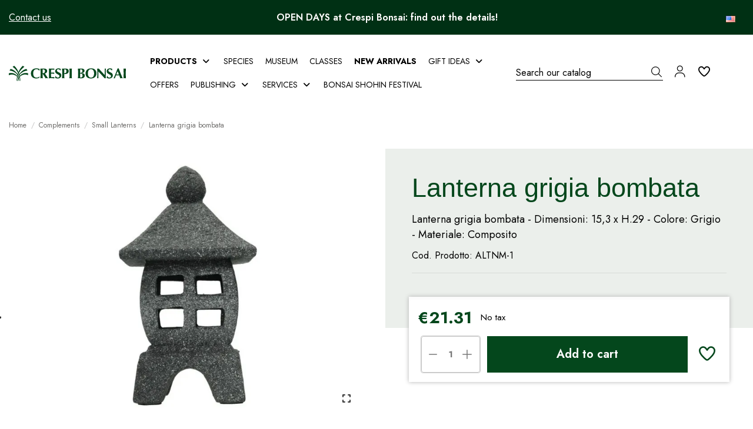

--- FILE ---
content_type: text/html; charset=utf-8
request_url: https://www.crespibonsai.com/en/small-lanterns/2180-lanterna-grigia-bombata-2.html
body_size: 90245
content:
<!doctype html>
<html lang="en">

<head>
    
        
  <meta charset="utf-8">


  <meta http-equiv="x-ua-compatible" content="ie=edge">



  


  
  



  <title>Lanterna grigia bombata</title>
  
    
  
  
    <script data-keepinline="true">
    var cdcGtmApi = '//www.crespibonsai.com/en/module/cdc_googletagmanager/async';
    var ajaxShippingEvent = 1;
    var ajaxPaymentEvent = 1;

/* datalayer */
dataLayer = window.dataLayer || [];
    let cdcDatalayer = {"pageCategory":"product","event":"view_item","ecommerce":{"currency":"EUR","items":[{"item_name":"Lanterna grigia bombata","item_id":"ALTNM-1","price":"21.31","item_category":"Complements","item_category2":"Small Lanterns","quantity":1,"google_business_vertical":"retail"}],"value":"21.31"}};
    dataLayer.push(cdcDatalayer);

/* call to GTM Tag */
(function(w,d,s,l,i){w[l]=w[l]||[];w[l].push({'gtm.start':
new Date().getTime(),event:'gtm.js'});var f=d.getElementsByTagName(s)[0],
j=d.createElement(s),dl=l!='dataLayer'?'&l='+l:'';j.async=true;j.src=
'https://www.googletagmanager.com/gtm.js?id='+i+dl;f.parentNode.insertBefore(j,f);
})(window,document,'script','dataLayer','GTM-KTP49CKB');

/* async call to avoid cache system for dynamic data */
dataLayer.push({
  'event': 'datalayer_ready'
});
</script>
  
  <meta name="description" content="Lanterna grigia bombata -
Dimensioni: 15,3 x H.29 -
Colore: Grigio -
Materiale: Composito">
  <meta name="keywords" content="lanterna">
      <meta name="robots" content="index,index">
    
      <link rel="canonical" href="https://www.crespibonsai.com/en/small-lanterns/2180-lanterna-grigia-bombata-2.html">
    

  
          <link rel="alternate" href="https://www.crespibonsai.com/it/lanterne-piccole/2180-lanterna-grigia-bombata-2.html" hreflang="it">
            <link rel="alternate" href="https://www.crespibonsai.com/it/lanterne-piccole/2180-lanterna-grigia-bombata-2.html" hreflang="x-default">
                <link rel="alternate" href="https://www.crespibonsai.com/en/small-lanterns/2180-lanterna-grigia-bombata-2.html" hreflang="en-us">
                <link rel="alternate" href="https://www.crespibonsai.com/de/kleine-laternen/2180-lanterna-grigia-bombata-2.html" hreflang="de-de">
                <link rel="alternate" href="https://www.crespibonsai.com/fr/petites-lanternes/2180-lanterna-grigia-bombata-2.html" hreflang="fr-fr">
                <link rel="alternate" href="https://www.crespibonsai.com/es/linternas-pequenas/2180-lanterna-grigia-bombata-2.html" hreflang="es-es">
                <link rel="alternate" href="https://www.crespibonsai.com/nl/kleine-lantaarns/2180-lanterna-grigia-bombata-2.html" hreflang="nl-nl">
            

  
     <script type="application/ld+json">
 {
   "@context": "https://schema.org",
   "@type": "Organization",
   "name" : "Crespi Bonsai",
   "url" : "https://www.crespibonsai.com/en/"
       ,"logo": {
       "@type": "ImageObject",
       "url":"https://www.crespibonsai.com/img/logo-1752765125.svg"
     }
    }
</script>

<script type="application/ld+json">
  {
    "@context": "https://schema.org",
    "@type": "WebPage",
    "isPartOf": {
      "@type": "WebSite",
      "url":  "https://www.crespibonsai.com/en/",
      "name": "Crespi Bonsai"
    },
    "name": "Lanterna grigia bombata",
    "url":  "https://www.crespibonsai.com/en/small-lanterns/2180-lanterna-grigia-bombata-2.html"
  }
</script>


  <script type="application/ld+json">
    {
      "@context": "https://schema.org",
      "@type": "BreadcrumbList",
      "itemListElement": [
                  {
            "@type": "ListItem",
            "position": 1,
            "name": "Home",
            "item": "https://www.crespibonsai.com/en/"
          },              {
            "@type": "ListItem",
            "position": 2,
            "name": "Complements",
            "item": "https://www.crespibonsai.com/en/169-complements"
          },              {
            "@type": "ListItem",
            "position": 3,
            "name": "Small Lanterns",
            "item": "https://www.crespibonsai.com/en/172-small-lanterns"
          },              {
            "@type": "ListItem",
            "position": 4,
            "name": "Lanterna grigia bombata",
            "item": "https://www.crespibonsai.com/en/small-lanterns/2180-lanterna-grigia-bombata-2.html"
          }          ]
    }
  </script>


  

  
        <script type="application/ld+json">
  {
    "@context": "https://schema.org/",
    "@type": "Product",
    "@id": "#product-snippet-id",
    "name": "Lanterna grigia bombata",
    "description": "Lanterna grigia bombata -  Dimensioni: 15,3 x H.29 -  Colore: Grigio -  Materiale: Composito",
    "category": "Small Lanterns",
    "image" :"https://www.crespibonsai.com/5277-home_default/lanterna-grigia-bombata-2.jpg",    "sku": "ALTNM-1",
    "mpn": "ALTNM-1"
    ,"gtin13": "8014403098474"
        ,
    "brand": {
      "@type": "Brand",
      "name": "Crespi Bonsai"
    }
            ,
    "weight": {
        "@context": "https://schema.org",
        "@type": "QuantitativeValue",
        "value": "1.500000",
        "unitCode": "kg"
    }
        ,
    "offers": {
      "@type": "Offer",
      "priceCurrency": "EUR",
      "name": "Lanterna grigia bombata",
      "price": "21.31",
      "url": "https://www.crespibonsai.com/en/small-lanterns/2180-lanterna-grigia-bombata-2.html",
      "priceValidUntil": "2026-02-16",
              "image": ["https://www.crespibonsai.com/5277-thickbox_default/lanterna-grigia-bombata-2.jpg"],
            "sku": "ALTNM-1",
      "mpn": "ALTNM-1",
      "gtin13": "8014403098474",              "availability": "https://schema.org/InStock",
      "seller": {
        "@type": "Organization",
        "name": "Crespi Bonsai"
      }
    }
      }
</script>


  
    
  



    <meta property="og:type" content="product">
    <meta property="og:url" content="https://www.crespibonsai.com/en/small-lanterns/2180-lanterna-grigia-bombata-2.html">
    <meta property="og:title" content="Lanterna grigia bombata">
    <meta property="og:site_name" content="Crespi Bonsai">
    <meta property="og:description" content="Lanterna grigia bombata -
Dimensioni: 15,3 x H.29 -
Colore: Grigio -
Materiale: Composito">
            <meta property="og:image" content="https://www.crespibonsai.com/5277-thickbox_default/lanterna-grigia-bombata-2.jpg">
        <meta property="og:image:width" content="1400">
        <meta property="og:image:height" content="1070">
    




      <meta name="viewport" content="initial-scale=1,user-scalable=no,maximum-scale=1,width=device-width">
  




  <link rel="icon" type="image/vnd.microsoft.icon" href="https://www.crespibonsai.com/img/favicon.ico?1758872560">
  <link rel="shortcut icon" type="image/x-icon" href="https://www.crespibonsai.com/img/favicon.ico?1758872560">
    




    <link rel="stylesheet" href="https://www.crespibonsai.com/themes/warehousechild/assets/cache/theme-ce8c74499.css" type="text/css" media="all">




<link rel="preload" as="font"
      href="https://www.crespibonsai.com/themes/warehouse/assets/css/font-awesome/fonts/fontawesome-webfont.woff?v=4.7.0"
      type="font/woff" crossorigin="anonymous">
<link rel="preload" as="font"
      href="https://www.crespibonsai.com/themes/warehouse/assets/css/font-awesome/fonts/fontawesome-webfont.woff2?v=4.7.0"
      type="font/woff2" crossorigin="anonymous">


<link  rel="preload stylesheet"  as="style" href="https://www.crespibonsai.com/themes/warehouse/assets/css/font-awesome/css/font-awesome-preload.css"
       type="text/css" crossorigin="anonymous">





  

  <script>
        var AdvancedEmailGuardData = {"meta":{"isGDPREnabled":true,"isLegacyOPCEnabled":false,"isLegacyMAModuleEnabled":false,"validationError":null},"settings":{"recaptcha":{"type":"v3","key":"6Lcgi38rAAAAADaUqOVfNTD87piTqDRix15YcO-M","forms":{"contact_us":{"size":"normal","align":"offset","offset":3},"register":{"size":"normal","align":"center","offset":1},"newsletter":{"size":"normal","align":"left","offset":1}},"language":"shop","theme":"light","position":"bottomright","hidden":true,"deferred":false}},"context":{"ps":{"v17":true,"v17pc":true,"v17ch":true,"v16":false,"v161":false,"v15":false},"languageCode":"en","pageName":"product"},"trans":{"genericError":"An error occurred, please try again."}};
        var PAYPLUG_DOMAIN = "https:\/\/secure.payplug.com";
        var alert_message = "";
        var btPixel = {"btnAddToWishlist":"button.wishlist-button-add","tagContent":{"sPixel":"1876089772645657","aDynTags":{"content_type":{"label":"content_type","value":"product"},"content_ids":{"label":"content_ids","value":"['EN2180']"},"value":{"label":"value","value":21.309999999999998721023075631819665431976318359375},"currency":{"label":"currency","value":"EUR"},"content_name":{"label":"content_name","value":"Lanterna grigia bombata"},"content_category":{"label":"content_category","value":"Small Lanterns"}},"sCR":"\n","aTrackingType":{"label":"tracking_type","value":"ViewContent"},"sJsObjName":"oPixelFacebook"},"tagContentApi":"{\"sPixel\":\"1876089772645657\",\"aDynTags\":{\"content_type\":{\"label\":\"content_type\",\"value\":\"product\"},\"content_ids\":{\"label\":\"content_ids\",\"value\":\"['EN2180']\"},\"value\":{\"label\":\"value\",\"value\":21.309999999999998721023075631819665431976318359375},\"currency\":{\"label\":\"currency\",\"value\":\"EUR\"},\"content_name\":{\"label\":\"content_name\",\"value\":\"Lanterna grigia bombata\"},\"content_category\":{\"label\":\"content_category\",\"value\":\"Small Lanterns\"}},\"sCR\":\"\\n\",\"aTrackingType\":{\"label\":\"tracking_type\",\"value\":\"ViewContent\"},\"sJsObjName\":\"oPixelFacebook\"}","tagContentApiCheck":"eab832ae99827fd29b4699b46054aa70","ApiToken":"b8b18bd4e756664988a9558a374f5ac4","pixel_id":"1876089772645657","activate_pixel":"1","bUseConsent":"0","iConsentConsentLvl":0,"bConsentHtmlElement":"","bConsentHtmlElementSecond":"","bUseAxeption":"0","token":"843ac0c9002bab3d817ca273a3411933","ajaxUrl":"https:\/\/www.crespibonsai.com\/en\/module\/facebookproductad\/ajax","external_id":0,"useAdvancedMatching":false,"advancedMatchingData":false,"eventId":"0","fbdaSeparator":"v","pixelCurrency":"EUR","comboExport":"0","prefix":"","prefixLang":"EN","useConversionApi":"0","useApiForPageView":"0","currentPage":"product","id_order":false,"id_product_attribute":false};
        var cart_url_16 = "https:\/\/www.crespibonsai.com\/en\/order";
        var cart_urls = "https:\/\/www.crespibonsai.com\/en\/buy-again";
        var chart_bg_color = "#ffffff";
        var chart_line_color = "#4bc0c0";
        var check_controller_var = 0;
        var cpm_height = "49";
        var cpm_width = "86";
        var custome_token = "843ac0c9002bab3d817ca273a3411933";
        var dt_all = "All";
        var dt_empty_table = "No data available in table";
        var dt_entries = "entries";
        var dt_entries_lower = "entries";
        var dt_first = "First";
        var dt_last = "Last";
        var dt_next = "Next";
        var dt_of = "of";
        var dt_previous = "Previous";
        var dt_search = "Search:";
        var dt_show = "Show";
        var dt_showing = "Showing";
        var dt_to = "to";
        var elementorFrontendConfig = {"isEditMode":"","stretchedSectionContainer":"","instagramToken":"","is_rtl":false,"ajax_csfr_token_url":"https:\/\/www.crespibonsai.com\/en\/module\/iqitelementor\/Actions?process=handleCsfrToken&ajax=1"};
        var error = "error";
        var etsSeoFo = {"currentController":"product","conf":{"removeId":false}};
        var iqitTheme = {"rm_sticky":"0","rm_breakpoint":0,"op_preloader":"0","cart_style":"side","cart_confirmation":"open","h_layout":"8","f_fixed":"","f_layout":"1","h_absolute":"1","h_sticky":"header","hw_width":"inherit","mm_content":"desktop","hm_submenu_width":"fullwidth-background","h_search_type":"full","pl_lazyload":false,"pl_infinity":false,"pl_rollover":true,"pl_crsl_autoplay":false,"pl_slider_ld":3,"pl_slider_d":3,"pl_slider_t":3,"pl_slider_p":2,"pp_thumbs":"left","pp_zoom":"inner","pp_image_layout":"column","pp_tabs":"tabh","pl_grid_qty":false};
        var iqitfdc_from = 0;
        var iqitmegamenu = {"sticky":"false","containerSelector":"#wrapper > .container"};
        var iqitwishlist = {"nbProducts":0};
        var is_sandbox_mode = false;
        var jolisearch = {"amb_joli_search_action":"https:\/\/www.crespibonsai.com\/en\/module\/ambjolisearch\/jolisearch","amb_joli_search_link":"https:\/\/www.crespibonsai.com\/en\/module\/ambjolisearch\/jolisearch","amb_joli_search_controller":"jolisearch","blocksearch_type":"top","show_cat_desc":0,"ga_acc":0,"id_lang":3,"url_rewriting":true,"use_autocomplete":1,"minwordlen":3,"l_products":"Products","l_manufacturers":"Manufacturers","l_suppliers":"Suppliers","l_categories":"Categories","l_no_results_found":"No results found","l_more_results":"More results \u00bb","ENT_QUOTES":3,"jolisearch_position":{"my":"right top","at":"right bottom","collision":"flipfit none"},"classes":"ps17","display_manufacturer":"","display_supplier":"","display_category":"","use_mobile_ux":"","mobile_media_breakpoint":"576","mobile_opening_selector":"","show_add_to_cart_button":"","add_to_cart_button_style":1,"show_features":"","feature_ids":[],"show_feature_values_only":false,"show_price":"1","theme":"finder"};
        var module_name = "payplug";
        var ohm_confirmation = "Your request has been sent successfully";
        var ohm_frontcontroller = "https:\/\/www.crespibonsai.com\/en\/module\/ohmminqty\/requests?submitRequest=1";
        var ohm_id_lang = 3;
        var ohm_secureKey = "e1ddab08baaef7d240edae80359377e8";
        var ok = "ok";
        var omni_chart_label = "Price (Last 30 Days)";
        var omni_date_label = "Date";
        var omni_price_label = "Price";
        var omniversepricing_ajax_front_url = "https:\/\/www.crespibonsai.com\/en\/module\/omniversepricing\/frontajax";
        var payplug_ajax_url = "https:\/\/www.crespibonsai.com\/en\/module\/payplug\/ajax";
        var prestashop = {"cart":{"products":[],"totals":{"total":{"type":"total","label":"Total","amount":0,"value":"\u20ac0.00"},"total_including_tax":{"type":"total","label":"Total (tax incl.)","amount":0,"value":"\u20ac0.00"},"total_excluding_tax":{"type":"total","label":"Total (tax excl.)","amount":0,"value":"\u20ac0.00"}},"subtotals":{"products":{"type":"products","label":"Subtotal","amount":0,"value":"\u20ac0.00"},"discounts":null,"shipping":{"type":"shipping","label":"Shipping","amount":0,"value":""},"tax":{"type":"tax","label":"Included taxes","amount":0,"value":"\u20ac0.00"}},"products_count":0,"summary_string":"0 items","vouchers":{"allowed":1,"added":[]},"discounts":[],"minimalPurchase":0,"minimalPurchaseRequired":""},"currency":{"id":1,"name":"Euro","iso_code":"EUR","iso_code_num":"978","sign":"\u20ac"},"customer":{"lastname":null,"firstname":null,"email":null,"birthday":null,"newsletter":null,"newsletter_date_add":null,"optin":null,"website":null,"company":null,"siret":null,"ape":null,"is_logged":false,"gender":{"type":null,"name":null},"addresses":[]},"country":{"id_zone":"2","id_currency":"1","call_prefix":"1","iso_code":"US","active":"0","contains_states":"1","need_identification_number":"0","need_zip_code":"1","zip_code_format":"NNNNN","display_tax_label":"0","name":{"1":"Stati Uniti","3":"United States","4":"Stati Uniti","5":"Etats Unis","6":"Stati Uniti","7":"Stati Uniti"},"id":21},"language":{"name":"English (English)","iso_code":"en","locale":"en-US","language_code":"en-us","active":"1","is_rtl":"0","date_format_lite":"m\/d\/Y","date_format_full":"m\/d\/Y H:i:s","id":3},"page":{"title":"","canonical":"https:\/\/www.crespibonsai.com\/en\/small-lanterns\/2180-lanterna-grigia-bombata-2.html","meta":{"title":"Lanterna grigia bombata","description":"Lanterna grigia bombata -\r\nDimensioni: 15,3 x H.29 -\r\nColore: Grigio -\r\nMateriale: Composito","keywords":"lanterna","robots":"index"},"page_name":"product","body_classes":{"lang-en":true,"lang-rtl":false,"country-US":true,"currency-EUR":true,"layout-full-width":true,"page-product":true,"tax-display-disabled":true,"page-customer-account":false,"product-id-2180":true,"product-Lanterna grigia bombata":true,"product-id-category-172":true,"product-id-manufacturer-0":true,"product-id-supplier-1":true,"product-available-for-order":true},"admin_notifications":[],"password-policy":{"feedbacks":{"0":"Very weak","1":"Weak","2":"Average","3":"Strong","4":"Very strong","Straight rows of keys are easy to guess":"Straight rows of keys are easy to guess","Short keyboard patterns are easy to guess":"Short keyboard patterns are easy to guess","Use a longer keyboard pattern with more turns":"Use a longer keyboard pattern with more turns","Repeats like \"aaa\" are easy to guess":"Repeats like \"aaa\" are easy to guess","Repeats like \"abcabcabc\" are only slightly harder to guess than \"abc\"":"Repeats like \"abcabcabc\" are only slightly harder to guess than \"abc\"","Sequences like abc or 6543 are easy to guess":"Sequences like \"abc\" or \"6543\" are easy to guess.","Recent years are easy to guess":"Recent years are easy to guess","Dates are often easy to guess":"Dates are often easy to guess","This is a top-10 common password":"This is a top-10 common password","This is a top-100 common password":"This is a top-100 common password","This is a very common password":"This is a very common password","This is similar to a commonly used password":"This is similar to a commonly used password","A word by itself is easy to guess":"A word by itself is easy to guess","Names and surnames by themselves are easy to guess":"Names and surnames by themselves are easy to guess","Common names and surnames are easy to guess":"Common names and surnames are easy to guess","Use a few words, avoid common phrases":"Use a few words, avoid common phrases","No need for symbols, digits, or uppercase letters":"No need for symbols, digits, or uppercase letters","Avoid repeated words and characters":"Avoid repeated words and characters","Avoid sequences":"Avoid sequences","Avoid recent years":"Avoid recent years","Avoid years that are associated with you":"Avoid years that are associated with you","Avoid dates and years that are associated with you":"Avoid dates and years that are associated with you","Capitalization doesn't help very much":"Capitalization doesn't help very much","All-uppercase is almost as easy to guess as all-lowercase":"All-uppercase is almost as easy to guess as all-lowercase","Reversed words aren't much harder to guess":"Reversed words aren't much harder to guess","Predictable substitutions like '@' instead of 'a' don't help very much":"Predictable substitutions like \"@\" instead of \"a\" don't help very much.","Add another word or two. Uncommon words are better.":"Add another word or two. Uncommon words are better."}}},"shop":{"name":"Crespi Bonsai","logo":"https:\/\/www.crespibonsai.com\/img\/logo-1752765125.svg","stores_icon":"https:\/\/www.crespibonsai.com\/img\/logo_stores.png","favicon":"https:\/\/www.crespibonsai.com\/img\/favicon.ico"},"core_js_public_path":"\/themes\/","urls":{"base_url":"https:\/\/www.crespibonsai.com\/","current_url":"https:\/\/www.crespibonsai.com\/en\/small-lanterns\/2180-lanterna-grigia-bombata-2.html","shop_domain_url":"https:\/\/www.crespibonsai.com","img_ps_url":"https:\/\/www.crespibonsai.com\/img\/","img_cat_url":"https:\/\/www.crespibonsai.com\/img\/c\/","img_lang_url":"https:\/\/www.crespibonsai.com\/img\/l\/","img_prod_url":"https:\/\/www.crespibonsai.com\/img\/p\/","img_manu_url":"https:\/\/www.crespibonsai.com\/img\/m\/","img_sup_url":"https:\/\/www.crespibonsai.com\/img\/su\/","img_ship_url":"https:\/\/www.crespibonsai.com\/img\/s\/","img_store_url":"https:\/\/www.crespibonsai.com\/img\/st\/","img_col_url":"https:\/\/www.crespibonsai.com\/img\/co\/","img_url":"https:\/\/www.crespibonsai.com\/themes\/warehouse\/assets\/img\/","css_url":"https:\/\/www.crespibonsai.com\/themes\/warehouse\/assets\/css\/","js_url":"https:\/\/www.crespibonsai.com\/themes\/warehouse\/assets\/js\/","pic_url":"https:\/\/www.crespibonsai.com\/upload\/","theme_assets":"https:\/\/www.crespibonsai.com\/themes\/warehouse\/assets\/","theme_dir":"https:\/\/www.crespibonsai.com\/themes\/warehousechild\/","child_theme_assets":"https:\/\/www.crespibonsai.com\/themes\/warehousechild\/assets\/","child_img_url":"https:\/\/www.crespibonsai.com\/themes\/warehousechild\/assets\/img\/","child_css_url":"https:\/\/www.crespibonsai.com\/themes\/warehousechild\/assets\/css\/","child_js_url":"https:\/\/www.crespibonsai.com\/themes\/warehousechild\/assets\/js\/","pages":{"address":"https:\/\/www.crespibonsai.com\/en\/address","addresses":"https:\/\/www.crespibonsai.com\/en\/addresses","authentication":"https:\/\/www.crespibonsai.com\/en\/login","manufacturer":"https:\/\/www.crespibonsai.com\/en\/brands","cart":"https:\/\/www.crespibonsai.com\/en\/cart","category":"https:\/\/www.crespibonsai.com\/en\/index.php?controller=category","cms":"https:\/\/www.crespibonsai.com\/en\/index.php?controller=cms","contact":"https:\/\/www.crespibonsai.com\/en\/contatti","discount":"https:\/\/www.crespibonsai.com\/en\/discount","guest_tracking":"https:\/\/www.crespibonsai.com\/en\/guest-tracking","history":"https:\/\/www.crespibonsai.com\/en\/order-history","identity":"https:\/\/www.crespibonsai.com\/en\/identity","index":"https:\/\/www.crespibonsai.com\/en\/","my_account":"https:\/\/www.crespibonsai.com\/en\/my-account","order_confirmation":"https:\/\/www.crespibonsai.com\/en\/order-confirmation","order_detail":"https:\/\/www.crespibonsai.com\/en\/index.php?controller=order-detail","order_follow":"https:\/\/www.crespibonsai.com\/en\/order-follow","order":"https:\/\/www.crespibonsai.com\/en\/order","order_return":"https:\/\/www.crespibonsai.com\/en\/index.php?controller=order-return","order_slip":"https:\/\/www.crespibonsai.com\/en\/credit-slip","pagenotfound":"https:\/\/www.crespibonsai.com\/en\/page-not-found","password":"https:\/\/www.crespibonsai.com\/en\/password-recovery","pdf_invoice":"https:\/\/www.crespibonsai.com\/en\/index.php?controller=pdf-invoice","pdf_order_return":"https:\/\/www.crespibonsai.com\/en\/index.php?controller=pdf-order-return","pdf_order_slip":"https:\/\/www.crespibonsai.com\/en\/index.php?controller=pdf-order-slip","prices_drop":"https:\/\/www.crespibonsai.com\/en\/prices-drop","product":"https:\/\/www.crespibonsai.com\/en\/index.php?controller=product","registration":"https:\/\/www.crespibonsai.com\/en\/registration","search":"https:\/\/www.crespibonsai.com\/en\/search","sitemap":"https:\/\/www.crespibonsai.com\/en\/sitemap","stores":"https:\/\/www.crespibonsai.com\/en\/stores","supplier":"https:\/\/www.crespibonsai.com\/en\/supplier","new_products":"https:\/\/www.crespibonsai.com\/en\/new-products","brands":"https:\/\/www.crespibonsai.com\/en\/brands","register":"https:\/\/www.crespibonsai.com\/en\/registration","order_login":"https:\/\/www.crespibonsai.com\/en\/order?login=1"},"alternative_langs":{"it":"https:\/\/www.crespibonsai.com\/it\/lanterne-piccole\/2180-lanterna-grigia-bombata-2.html","en-us":"https:\/\/www.crespibonsai.com\/en\/small-lanterns\/2180-lanterna-grigia-bombata-2.html","de-de":"https:\/\/www.crespibonsai.com\/de\/kleine-laternen\/2180-lanterna-grigia-bombata-2.html","fr-fr":"https:\/\/www.crespibonsai.com\/fr\/petites-lanternes\/2180-lanterna-grigia-bombata-2.html","es-es":"https:\/\/www.crespibonsai.com\/es\/linternas-pequenas\/2180-lanterna-grigia-bombata-2.html","nl-nl":"https:\/\/www.crespibonsai.com\/nl\/kleine-lantaarns\/2180-lanterna-grigia-bombata-2.html"},"actions":{"logout":"https:\/\/www.crespibonsai.com\/en\/?mylogout="},"no_picture_image":{"bySize":{"small_default":{"url":"https:\/\/www.crespibonsai.com\/img\/p\/en-default-small_default.jpg","width":100,"height":76},"cart_default":{"url":"https:\/\/www.crespibonsai.com\/img\/p\/en-default-cart_default.jpg","width":125,"height":95},"medium_default":{"url":"https:\/\/www.crespibonsai.com\/img\/p\/en-default-medium_default.jpg","width":452,"height":345},"home_default":{"url":"https:\/\/www.crespibonsai.com\/img\/p\/en-default-home_default.jpg","width":625,"height":477},"large_default":{"url":"https:\/\/www.crespibonsai.com\/img\/p\/en-default-large_default.jpg","width":800,"height":611},"thickbox_default":{"url":"https:\/\/www.crespibonsai.com\/img\/p\/en-default-thickbox_default.jpg","width":1400,"height":1070}},"small":{"url":"https:\/\/www.crespibonsai.com\/img\/p\/en-default-small_default.jpg","width":100,"height":76},"medium":{"url":"https:\/\/www.crespibonsai.com\/img\/p\/en-default-home_default.jpg","width":625,"height":477},"large":{"url":"https:\/\/www.crespibonsai.com\/img\/p\/en-default-thickbox_default.jpg","width":1400,"height":1070},"legend":""}},"configuration":{"display_taxes_label":false,"display_prices_tax_incl":true,"is_catalog":false,"show_prices":true,"opt_in":{"partner":false},"quantity_discount":{"type":"discount","label":"Unit discount"},"voucher_enabled":1,"return_enabled":0},"field_required":[],"breadcrumb":{"links":[{"title":"Home","url":"https:\/\/www.crespibonsai.com\/en\/"},{"title":"Complements","url":"https:\/\/www.crespibonsai.com\/en\/169-complements"},{"title":"Small Lanterns","url":"https:\/\/www.crespibonsai.com\/en\/172-small-lanterns"},{"title":"Lanterna grigia bombata","url":"https:\/\/www.crespibonsai.com\/en\/small-lanterns\/2180-lanterna-grigia-bombata-2.html"}],"count":4},"link":{"protocol_link":"https:\/\/","protocol_content":"https:\/\/"},"time":1769909445,"static_token":"843ac0c9002bab3d817ca273a3411933","token":"12dde0dc255d1d5503ec1e17e4001c5f","debug":false};
        var psemailsubscription_subscription = "https:\/\/www.crespibonsai.com\/en\/module\/ps_emailsubscription\/subscription";
        var quantity_error = "Server Error";
        var response_error = "server did not respond";
        var roja45_hide_add_to_cart = 1;
        var roja45_hide_price = 0;
        var roja45_quotation_useajax = 1;
        var roja45quotationspro_added_failed = "Unable to add product to your request.";
        var roja45quotationspro_added_success = "Product added to your request successfully.";
        var roja45quotationspro_allow_modifications = 0;
        var roja45quotationspro_button_addquote = "Add To Quote";
        var roja45quotationspro_button_text = "Request Quote";
        var roja45quotationspro_button_text_2 = "Request New Quote";
        var roja45quotationspro_cart_modified = 0;
        var roja45quotationspro_cartbutton_text = "Add To Quote";
        var roja45quotationspro_catalog_mode = 0;
        var roja45quotationspro_change_qty = 0;
        var roja45quotationspro_controller = "https:\/\/www.crespibonsai.com\/en\/module\/roja45quotationspro\/QuotationsProFront?token=843ac0c9002bab3d817ca273a3411933";
        var roja45quotationspro_delete_products = 0;
        var roja45quotationspro_deleted_failed = "Unable to remove product from your request.";
        var roja45quotationspro_deleted_success = "Product removed from your request successfully.";
        var roja45quotationspro_enable_captcha = 1;
        var roja45quotationspro_enable_captchatype = 2;
        var roja45quotationspro_enable_inquotenotify = 1;
        var roja45quotationspro_enable_quote_dropdown = 0;
        var roja45quotationspro_enablequotecart = 1;
        var roja45quotationspro_enablequotecartpopup = 1;
        var roja45quotationspro_error_title = "Error";
        var roja45quotationspro_id_product = "2180";
        var roja45quotationspro_in_cart = 0;
        var roja45quotationspro_instantresponse = 0;
        var roja45quotationspro_label_position = "";
        var roja45quotationspro_new_quote_available = "A new quotation is available in your account.";
        var roja45quotationspro_productlistitemselector = "article.product-miniature";
        var roja45quotationspro_productlistselector_addtocart = "";
        var roja45quotationspro_productlistselector_buttons = "";
        var roja45quotationspro_productlistselector_flag = ".product-flags";
        var roja45quotationspro_productlistselector_price = ".product-price-and-shipping";
        var roja45quotationspro_productselector_addtocart = ".col-add-btn";
        var roja45quotationspro_productselector_price = ".col-add-qty";
        var roja45quotationspro_productselector_qty = ".col-add-qty";
        var roja45quotationspro_quotation_address_delivery = "";
        var roja45quotationspro_quotation_address_invoice = "";
        var roja45quotationspro_quote_link_text = "Get A Quote";
        var roja45quotationspro_quote_modified = "Your cart has changed, you can request a new quote or reload an existing quote by clicking the link below.";
        var roja45quotationspro_recaptcha_site_key = "6Lcgi38rAAAAADaUqOVfNTD87piTqDRix15YcO-M";
        var roja45quotationspro_request_buttons = "";
        var roja45quotationspro_responsivecartnavselector = "._desktop_quotecart";
        var roja45quotationspro_responsivecartselector = "#header .header-nav div.hidden-md-up";
        var roja45quotationspro_sent_failed = "Unable to send request. Please try again later.";
        var roja45quotationspro_sent_success = "Request received, we will be in touch shortly. Thank You.";
        var roja45quotationspro_show_label = 0;
        var roja45quotationspro_success_title = "Success";
        var roja45quotationspro_touchspin = 1;
        var roja45quotationspro_unknown_error = "An unexpected error has occurred, please raise this with your support provider.";
        var roja45quotationspro_usejs = 1;
        var roja45quotationspro_warning_title = "Warning";
        var selection_error = "please select at least one checkbox";
        var vncfc_fc_url = "https:\/\/www.crespibonsai.com\/en\/module\/vatnumbercleaner\/vncfc?";
      </script>



  
 <style type="text/css">
    .ohm-wrapper .ohm-dialog {
        background-color:  !important ;
        color:  !important ;
        border-color:  !important ;
        width: px !important ;
        min-height: px !important ;
        height: px !important ;
    }

    .minqty-add-to-cart {
        /*transition: 0.3s;*/
    }

    .minqty-add-to-cart:hover {
        cursor: pointer;
        background-color: #ffffff36 !important;
    }

    div.alert {
        position: fixed;
        z-index: -9999;
        top: 20px;
        right: 20px;
        text-align: left;
    }

    div.alert.in {
        z-index: 9999
    }

    div.alert p {
        padding-left: 50px;
    }

    div.alert button.close {
        position: absolute;
        top: 2px;
        right: 8px;
    }

    .ohmminqty-checkout-block:hover {
        cursor: pointer;
        background-color: #ffffff36 !important;
    }
 </style>
 
<script type="text/javascript">
    var use_ohmdialog = "1";
    var minqtyproducts = '{"54":[{"minqty":1,"allow_script":"1"}],"55":[{"minqty":1,"allow_script":"1"}],"56":[{"minqty":1,"allow_script":"1"}],"57":[{"minqty":1,"allow_script":"1"}],"58":[{"minqty":1,"allow_script":"1"}],"59":[{"minqty":1,"allow_script":"1"}],"60":[{"minqty":1,"allow_script":"1"}],"61":[{"minqty":1,"allow_script":"1"}],"62":[{"minqty":1,"allow_script":"1"}],"10757":[{"minqty":1,"allow_script":"1"}],"12855":[{"minqty":1,"allow_script":"1"}],"26":[{"minqty":1,"allow_script":"1"}]}';
    var prod_id = '2180';
    
    var minQtyAjax = '';
    var securekey = 'e1ddab08baaef7d240edae80359377e8';

    var cartsellby = 1;
    var cartminqty = 1;
    var enable_script_on_cart = 1;
    var id_product_attribute_onload = 0;
    var product_minqty = 10;
</script>

<div class="alert alert-danger fade minqty">
    <strong>Error!</strong>
    <p>
    </p>
    <button type="button" class="close" data-dismiss="alert">×</button>
</div>



    
    
            <meta property="product:pretax_price:amount" content="21.311475">
        <meta property="product:pretax_price:currency" content="EUR">
        <meta property="product:price:amount" content="21.31">
        <meta property="product:price:currency" content="EUR">
                <meta property="product:weight:value" content="1.500000">
        <meta property="product:weight:units" content="kg">
    
    

          <meta property="og:type" content="product">
      <meta property="og:url" content="https://www.crespibonsai.com/en/small-lanterns/2180-lanterna-grigia-bombata-2.html">
      <meta property="og:title" content="Lanterna grigia bombata">
      <meta property="og:site_name" content="Crespi Bonsai">
      <meta property="og:description" content="Lanterna grigia bombata -
Dimensioni: 15,3 x H.29 -
Colore: Grigio -
Materiale: Composito">
      <meta property="og:image" content="https://www.crespibonsai.com/5277-large_default/lanterna-grigia-bombata-2.jpg">
              <meta property="product:pretax_price:amount" content="21.311475">
      <meta property="product:pretax_price:currency" content="EUR">
      <meta property="product:price:amount" content="21.31">
      <meta property="product:price:currency" content="EUR">
              <meta property="product:weight:value" content="1.500000">
      <meta property="product:weight:units" content="kg">
              <meta name="twitter:title" content="Lanterna grigia bombata">
      <meta name="twitter:description" content="Lanterna grigia bombata -
Dimensioni: 15,3 x H.29 -
Colore: Grigio -
Materiale: Composito">
      <meta name="twitter:image" content="https://www.crespibonsai.com/5277-large_default/lanterna-grigia-bombata-2.jpg">
      <meta name="twitter:card" content="summary_large_image">
                                          <script type='application/ld+json' class='ets-seo-schema-graph--main'>
            {"@context":"https://schema.org","@graph":[{"@type":"WebSite","@id":"https://www.crespibonsai.com/#website","url":"https://www.crespibonsai.com/","name":"Crespi Bonsai","potentialAction":{"@type":"SearchAction","target":"https://www.crespibonsai.com/search?s={search_term_string}","query-input":"required name=search_term_string"}},{"@type":"BreadcrumbList","@id":"https://www.crespibonsai.com/#breadcrumb","itemListElement":[{"@type":"ListItem","position":1,"item":{"@type":"WebPage","name":"Home","@id":"https://www.crespibonsai.com/en/?id_product=2180&rewrite=lanterna-grigia-bombata-2","url":"https://www.crespibonsai.com/en/?id_product=2180&rewrite=lanterna-grigia-bombata-2"}},{"@type":"ListItem","position":2,"item":{"@type":"WebPage","name":"Small Lanterns","@id":"https://www.crespibonsai.com/en/172-small-lanterns","url":"https://www.crespibonsai.com/en/172-small-lanterns"}},{"@type":"ListItem","position":3,"item":{"@type":"WebPage","name":"Lanterna grigia bombata","@id":"https://www.crespibonsai.com/en/small-lanterns/2180-lanterna-grigia-bombata-2.html","url":"https://www.crespibonsai.com/en/small-lanterns/2180-lanterna-grigia-bombata-2.html"}}]}]}
        </script>
    
     <script src="https://kit.fontawesome.com/2e19acc8b2.js" crossorigin="anonymous"></script>
 </head>

<body id="product" class="lang-en country-us currency-eur layout-full-width page-product tax-display-disabled product-id-2180 product-lanterna-grigia-bombata product-id-category-172 product-id-manufacturer-0 product-id-supplier-1 product-available-for-order body-desktop-header-style-w-8">


    




    <!-- Google Tag Manager (noscript) -->
<noscript><iframe src="https://www.googletagmanager.com/ns.html?id=GTM-KTP49CKB"
height="0" width="0" style="display:none;visibility:hidden"></iframe></noscript>
<!-- End Google Tag Manager (noscript) -->



<main id="main-page-content"  >
    
            

    <header id="header" class="desktop-header-style-w-8">
        
            
    <div class="header-banner">
        


            <div class="elementor-displayBanner">
            		<style class="elementor-frontend-stylesheet">.elementor-element.elementor-element-565k7r1 > .elementor-container{max-width:1790px;}.elementor-element.elementor-element-565k7r1{background-color:#003014;padding:8px 15px 8px 15px;}.elementor-element.elementor-element-4xbqezj > .elementor-element-populated{padding:5px 0px 5px 0px;}.elementor-element.elementor-element-zh50ml3 .elementor-text-editor{text-align:left;}.elementor-element.elementor-element-zh50ml3{color:#ffffff;font-size:16px;}.elementor-element.elementor-element-cs6vs1i > .elementor-element-populated{padding:5px 0px 5px 0px;}.elementor-element.elementor-element-fnw1m0y .elementor-text-editor{text-align:center;}.elementor-element.elementor-element-fnw1m0y{color:#ffffff;font-size:16px;font-weight:600;}.elementor-element.elementor-element-dci3ujz > .elementor-element-populated{padding:5px 0px 5px 0px;}.elementor-element.elementor-element-hqjtyij{background-color:#003014;padding:15px 15px 15px 15px;}.elementor-element.elementor-element-hqjtyij > .elementor-container{text-align:center;}.elementor-element.elementor-element-gzlh8su > .elementor-element-populated{text-align:center;padding:5px 0px 5px 0px;}.elementor-element.elementor-element-4agp041{text-align:left;}.elementor-element.elementor-element-4agp041 .elementor-heading-title, .elementor-element.elementor-element-4agp041 .elementor-heading-title a{color:#ffffff;}.elementor-element.elementor-element-4agp041 .elementor-heading-title{font-size:16px;font-weight:600;}.elementor-element.elementor-element-h18h0ag > .elementor-element-populated{text-align:center;padding:5px 0px 5px 0px;}@media(max-width: 991px){.elementor-element.elementor-element-565k7r1{padding:0px 15px 0px 15px;}.elementor-element.elementor-element-hqjtyij{padding:0px 15px 0px 15px;}.elementor-element.elementor-element-4agp041{text-align:left;}.elementor-element.elementor-element-4agp041 .elementor-heading-title{font-size:15px;}}@media(max-width: 767px){.elementor-element.elementor-element-4xbqezj > .elementor-element-populated{padding:0px 0px 0px 0px;}.elementor-element.elementor-element-cs6vs1i > .elementor-element-populated{padding:0px 0px 0px 0px;}.elementor-element.elementor-element-hqjtyij{padding:8px 15px 08px 15px;}.elementor-element.elementor-element-gzlh8su > .elementor-element-populated{padding:0px 5px 0px 5px;}.elementor-element.elementor-element-4agp041{text-align:left;}.elementor-element.elementor-element-4agp041 .elementor-heading-title{font-size:13px;}.elementor-element.elementor-element-h18h0ag > .elementor-element-populated{padding:0px 5px 0px 5px;}.elementor-element.elementor-element-082shj6 .elementor-widget-container{margin:0px 0px 5px 0px;}}</style>
				<div class="elementor">
											                        <div class="elementor-section elementor-element elementor-element-565k7r1 elementor-top-section elementor-section-stretched elementor-section-boxed elementor-section-height-default elementor-section-height-default elementor-section-content-middle elementor-hidden-phone" data-element_type="section">
                            
                           

                            <div class="elementor-container  elementor-column-gap-default      "
                                                                >
                                <div class="elementor-row  ">
                                                                
                            		<div class="elementor-column elementor-element elementor-element-4xbqezj elementor-col-33 elementor-top-column" data-element_type="column">
			<div class="elementor-column-wrap elementor-element-populated">
				<div class="elementor-widget-wrap">
		        <div class="elementor-widget elementor-element elementor-element-zh50ml3 elementor-widget-text-editor" data-element_type="text-editor">
                <div class="elementor-widget-container">
            		<div class="elementor-text-editor rte-content"><p><span style="text-decoration: underline;"><span style="color: #ffffff; text-decoration: underline;"><a href="/contattaci" style="color: #ffffff; text-decoration: underline;">Contact us</a></span></span></p></div>
		        </div>
                </div>
        				</div>
			</div>
		</div>
		                             
                                                            
                            		<div class="elementor-column elementor-element elementor-element-cs6vs1i elementor-col-33 elementor-top-column elementor-sm-100" data-element_type="column">
			<div class="elementor-column-wrap elementor-element-populated">
				<div class="elementor-widget-wrap">
		        <div class="elementor-widget elementor-element elementor-element-fnw1m0y elementor-widget-text-editor" data-element_type="text-editor">
                <div class="elementor-widget-container">
            		<div class="elementor-text-editor rte-content"><p><span style="color: #fffcfc;"><a href="https://www.crespibonsai.com/it/blog/news/giornate-aperte-gennaio-2026" style="color: #fffcfc;">OPEN DAYS at Crespi Bonsai: find out the details!</a></span></p></div>
		        </div>
                </div>
        				</div>
			</div>
		</div>
		                             
                                                            
                            		<div class="elementor-column elementor-element elementor-element-dci3ujz elementor-col-33 elementor-top-column" data-element_type="column">
			<div class="elementor-column-wrap elementor-element-populated">
				<div class="elementor-widget-wrap">
		        <div class="elementor-widget elementor-element elementor-element-7z15vsc elementor-widget-prestashop-widget-CustomTpl" data-element_type="prestashop-widget-CustomTpl">
                <div class="elementor-widget-container">
            
    <div class="top-nav-2 d-flex align-items-center justify-content-end">
    <span class="banner-nav2"><div id="_desktop_quotecart" class="_desktop_quotecart" data-position="nav">
    <div class="quotation_cart inactive collapsed">
                    </div>
</div>




<div id="language_selector" class="d-inline-block">
    <div class="language-selector-wrapper d-inline-block">
        <div class="language-selector dropdown js-dropdown">
            <a class="expand-more" data-toggle="dropdown" data-iso-code="en"><img width="16" height="11" src="https://www.crespibonsai.com/img/l/3.jpg" alt="English" class="img-fluid lang-flag" /> English <i class="fa fa-angle-down fa-fw" aria-hidden="true"></i></a>
            <div class="dropdown-menu">
                <ul>
                                            <li >
                            <a href="https://www.crespibonsai.com/it/lanterne-piccole/2180-lanterna-grigia-bombata-2.html" rel="alternate" hreflang="it"
                               class="dropdown-item"><img width="16" height="11" src="https://www.crespibonsai.com/img/l/1.jpg" alt="Italiano" class="img-fluid lang-flag"  data-iso-code="it"/> Italiano</a>
                        </li>
                                            <li  class="current" >
                            <a href="https://www.crespibonsai.com/en/small-lanterns/2180-lanterna-grigia-bombata-2.html" rel="alternate" hreflang="en"
                               class="dropdown-item"><img width="16" height="11" src="https://www.crespibonsai.com/img/l/3.jpg" alt="English" class="img-fluid lang-flag"  data-iso-code="en"/> English</a>
                        </li>
                                            <li >
                            <a href="https://www.crespibonsai.com/de/kleine-laternen/2180-lanterna-grigia-bombata-2.html" rel="alternate" hreflang="de"
                               class="dropdown-item"><img width="16" height="11" src="https://www.crespibonsai.com/img/l/4.jpg" alt="Deutsch" class="img-fluid lang-flag"  data-iso-code="de"/> Deutsch</a>
                        </li>
                                            <li >
                            <a href="https://www.crespibonsai.com/fr/petites-lanternes/2180-lanterna-grigia-bombata-2.html" rel="alternate" hreflang="fr"
                               class="dropdown-item"><img width="16" height="11" src="https://www.crespibonsai.com/img/l/5.jpg" alt="Français" class="img-fluid lang-flag"  data-iso-code="fr"/> Français</a>
                        </li>
                                            <li >
                            <a href="https://www.crespibonsai.com/es/linternas-pequenas/2180-lanterna-grigia-bombata-2.html" rel="alternate" hreflang="es"
                               class="dropdown-item"><img width="16" height="11" src="https://www.crespibonsai.com/img/l/6.jpg" alt="Español" class="img-fluid lang-flag"  data-iso-code="es"/> Español</a>
                        </li>
                                            <li >
                            <a href="https://www.crespibonsai.com/nl/kleine-lantaarns/2180-lanterna-grigia-bombata-2.html" rel="alternate" hreflang="nl"
                               class="dropdown-item"><img width="16" height="11" src="https://www.crespibonsai.com/img/l/7.jpg" alt="Nederlands" class="img-fluid lang-flag"  data-iso-code="nl"/> Nederlands</a>
                        </li>
                                    </ul>
            </div>
        </div>
    </div>
</div>
</span>
</div>
        </div>
                </div>
        				</div>
			</div>
		</div>
		                             
                                                            </div>
                                
                                                            </div>
                        </div>
                											                        <div class="elementor-section elementor-element elementor-element-hqjtyij elementor-top-section elementor-section-stretched elementor-section-full_width elementor-section-height-default elementor-section-height-default elementor-section-content-middle banner-header-mobile elementor-hidden-desktop elementor-hidden-tablet" data-element_type="section">
                            
                           

                            <div class="elementor-container  elementor-column-gap-default      "
                                                                >
                                <div class="elementor-row  ">
                                                                
                            		<div class="elementor-column elementor-element elementor-element-gzlh8su elementor-col-50 elementor-top-column elementor-sm-80 elementor-md-80" data-element_type="column">
			<div class="elementor-column-wrap elementor-element-populated">
				<div class="elementor-widget-wrap">
		        <div class="elementor-widget elementor-element elementor-element-4agp041 elementor-widget-heading banner-mobile" data-element_type="heading">
                <div class="elementor-widget-container">
            <div class="elementor-heading-title elementor-size-default none"><a href="https://www.crespibonsai.com/it/blog/news/giornate-aperte-gennaio-2026">OPEN DAYS at Crespi Bonsai: find out the details!</a></div>        </div>
                </div>
        				</div>
			</div>
		</div>
		                             
                                                            
                            		<div class="elementor-column elementor-element elementor-element-h18h0ag elementor-col-50 elementor-top-column elementor-sm-20 elementor-md-20" data-element_type="column">
			<div class="elementor-column-wrap elementor-element-populated">
				<div class="elementor-widget-wrap">
		        <div class="elementor-widget elementor-element elementor-element-082shj6 elementor-widget-prestashop-widget-CustomTpl" data-element_type="prestashop-widget-CustomTpl">
                <div class="elementor-widget-container">
            
    <div class="top-nav-2 d-flex align-items-center justify-content-end">
    <span class="banner-nav2"><div id="_desktop_quotecart" class="_desktop_quotecart" data-position="nav">
    <div class="quotation_cart inactive collapsed">
                    </div>
</div>




<div id="language_selector" class="d-inline-block">
    <div class="language-selector-wrapper d-inline-block">
        <div class="language-selector dropdown js-dropdown">
            <a class="expand-more" data-toggle="dropdown" data-iso-code="en"><img width="16" height="11" src="https://www.crespibonsai.com/img/l/3.jpg" alt="English" class="img-fluid lang-flag" /> English <i class="fa fa-angle-down fa-fw" aria-hidden="true"></i></a>
            <div class="dropdown-menu">
                <ul>
                                            <li >
                            <a href="https://www.crespibonsai.com/it/lanterne-piccole/2180-lanterna-grigia-bombata-2.html" rel="alternate" hreflang="it"
                               class="dropdown-item"><img width="16" height="11" src="https://www.crespibonsai.com/img/l/1.jpg" alt="Italiano" class="img-fluid lang-flag"  data-iso-code="it"/> Italiano</a>
                        </li>
                                            <li  class="current" >
                            <a href="https://www.crespibonsai.com/en/small-lanterns/2180-lanterna-grigia-bombata-2.html" rel="alternate" hreflang="en"
                               class="dropdown-item"><img width="16" height="11" src="https://www.crespibonsai.com/img/l/3.jpg" alt="English" class="img-fluid lang-flag"  data-iso-code="en"/> English</a>
                        </li>
                                            <li >
                            <a href="https://www.crespibonsai.com/de/kleine-laternen/2180-lanterna-grigia-bombata-2.html" rel="alternate" hreflang="de"
                               class="dropdown-item"><img width="16" height="11" src="https://www.crespibonsai.com/img/l/4.jpg" alt="Deutsch" class="img-fluid lang-flag"  data-iso-code="de"/> Deutsch</a>
                        </li>
                                            <li >
                            <a href="https://www.crespibonsai.com/fr/petites-lanternes/2180-lanterna-grigia-bombata-2.html" rel="alternate" hreflang="fr"
                               class="dropdown-item"><img width="16" height="11" src="https://www.crespibonsai.com/img/l/5.jpg" alt="Français" class="img-fluid lang-flag"  data-iso-code="fr"/> Français</a>
                        </li>
                                            <li >
                            <a href="https://www.crespibonsai.com/es/linternas-pequenas/2180-lanterna-grigia-bombata-2.html" rel="alternate" hreflang="es"
                               class="dropdown-item"><img width="16" height="11" src="https://www.crespibonsai.com/img/l/6.jpg" alt="Español" class="img-fluid lang-flag"  data-iso-code="es"/> Español</a>
                        </li>
                                            <li >
                            <a href="https://www.crespibonsai.com/nl/kleine-lantaarns/2180-lanterna-grigia-bombata-2.html" rel="alternate" hreflang="nl"
                               class="dropdown-item"><img width="16" height="11" src="https://www.crespibonsai.com/img/l/7.jpg" alt="Nederlands" class="img-fluid lang-flag"  data-iso-code="nl"/> Nederlands</a>
                        </li>
                                    </ul>
            </div>
        </div>
    </div>
</div>
</span>
</div>
        </div>
                </div>
        				</div>
			</div>
		</div>
		                             
                                                            </div>
                                
                                                            </div>
                        </div>
                							</div>
		
        </div>
    



    </div>



    
        <template id="modal-template">
            <div id="%template_modal_id%" class="modal fade custom-modal" tabindex="-1" role="dialog" aria-hidden="true">
                <div class="modal-dialog modal-dialog-centered" role="document">
                    <div class="modal-content">
                        <div class="modal-header">
                            <button type="button" class="close" data-dismiss="modal" aria-label="Close">
                                <span class="close-icon close btn-close" data-bs-dismiss="modal" aria-label="Close" aria-hidden="true">&times;</span>
                            </button>
                        </div>
                        <div class="modal-body">
                            <div class="modal-body-header">
                                <span class="modal-body-header-title"></span>
                            </div>
                            <div class="modal-body-content">
                                <p class="modal-body-content-text"></p>
                            </div>
                            <div class="modal-body-actions">
                                <div class="confirm-btn-container">
                                    <div class="confirm-loader" style="position:absolute; display:flex; justify-content:center; align-items:center;">
                                        <div class="spinner-border text-secondary" role="status"></div>
                                    </div>
                                    <button class="btn btn-sm btn-neutral confirm"></button>
                                </div>
                                <button class="btn btn-sm btn-primary primary-action cancel" data-bs-dismiss="modal"></button>
                            </div>
                        </div>
                    </div>
                </div>
            </div>
        </template>
    




            <nav class="header-nav">
        <div class="container">
    
        <div class="row justify-content-between">
            <div class="col col-auto col-md left-nav">
                                            <div class="block-iqitlinksmanager block-iqitlinksmanager-2 block-links-inline d-inline-block">
            <ul>
                                                            <li>
                            <a
                                    href="https://www.crespibonsai.com/en/content/1-consegna"
                                    title="I nostri termini e condizioni di consegna"                                                                >
                                Shipment
                            </a>
                        </li>
                                                                                <li>
                            <a
                                    href="https://www.crespibonsai.com/en/content/2-note-legali"
                                    title="Note legali"                                                                >
                                Note legali
                            </a>
                        </li>
                                                                                <li>
                            <a
                                    href="https://www.crespibonsai.com/en/content/category/1-home"
                                    title=""                                                                >
                                Home
                            </a>
                        </li>
                                                </ul>
        </div>
    
            </div>
            <div class="col col-auto center-nav text-center">
                
             </div>
            <div class="col col-auto col-md right-nav text-right">
                <div id="_desktop_quotecart" class="_desktop_quotecart" data-position="nav">
    <div class="quotation_cart inactive collapsed">
                    </div>
</div>




<div id="language_selector" class="d-inline-block">
    <div class="language-selector-wrapper d-inline-block">
        <div class="language-selector dropdown js-dropdown">
            <a class="expand-more" data-toggle="dropdown" data-iso-code="en"><img width="16" height="11" src="https://www.crespibonsai.com/img/l/3.jpg" alt="English" class="img-fluid lang-flag" /> English <i class="fa fa-angle-down fa-fw" aria-hidden="true"></i></a>
            <div class="dropdown-menu">
                <ul>
                                            <li >
                            <a href="https://www.crespibonsai.com/it/lanterne-piccole/2180-lanterna-grigia-bombata-2.html" rel="alternate" hreflang="it"
                               class="dropdown-item"><img width="16" height="11" src="https://www.crespibonsai.com/img/l/1.jpg" alt="Italiano" class="img-fluid lang-flag"  data-iso-code="it"/> Italiano</a>
                        </li>
                                            <li  class="current" >
                            <a href="https://www.crespibonsai.com/en/small-lanterns/2180-lanterna-grigia-bombata-2.html" rel="alternate" hreflang="en"
                               class="dropdown-item"><img width="16" height="11" src="https://www.crespibonsai.com/img/l/3.jpg" alt="English" class="img-fluid lang-flag"  data-iso-code="en"/> English</a>
                        </li>
                                            <li >
                            <a href="https://www.crespibonsai.com/de/kleine-laternen/2180-lanterna-grigia-bombata-2.html" rel="alternate" hreflang="de"
                               class="dropdown-item"><img width="16" height="11" src="https://www.crespibonsai.com/img/l/4.jpg" alt="Deutsch" class="img-fluid lang-flag"  data-iso-code="de"/> Deutsch</a>
                        </li>
                                            <li >
                            <a href="https://www.crespibonsai.com/fr/petites-lanternes/2180-lanterna-grigia-bombata-2.html" rel="alternate" hreflang="fr"
                               class="dropdown-item"><img width="16" height="11" src="https://www.crespibonsai.com/img/l/5.jpg" alt="Français" class="img-fluid lang-flag"  data-iso-code="fr"/> Français</a>
                        </li>
                                            <li >
                            <a href="https://www.crespibonsai.com/es/linternas-pequenas/2180-lanterna-grigia-bombata-2.html" rel="alternate" hreflang="es"
                               class="dropdown-item"><img width="16" height="11" src="https://www.crespibonsai.com/img/l/6.jpg" alt="Español" class="img-fluid lang-flag"  data-iso-code="es"/> Español</a>
                        </li>
                                            <li >
                            <a href="https://www.crespibonsai.com/nl/kleine-lantaarns/2180-lanterna-grigia-bombata-2.html" rel="alternate" hreflang="nl"
                               class="dropdown-item"><img width="16" height="11" src="https://www.crespibonsai.com/img/l/7.jpg" alt="Nederlands" class="img-fluid lang-flag"  data-iso-code="nl"/> Nederlands</a>
                        </li>
                                    </ul>
            </div>
        </div>
    </div>
</div>

             </div>
        </div>

                        </div>
            </nav>
        



    <div id="desktop-header" class="desktop-header-style-8">
        
                    
<div class="header-top">
    <div id="desktop-header-container" class="container">
        <div class="row align-items-center">
                            <div class="col col-auto col-header-left">
                    <div id="desktop_logo">
                        
  <a href="https://www.crespibonsai.com/en/">
    <img class="logo img-fluid"
         src="https://www.crespibonsai.com/img/logo-1752765125.svg"
                  alt="Crespi Bonsai"
         width=""
         height=""
    >
  </a>

                    </div>
                    
                </div>
                <div class="col col-header-center col-header-menu">
                                        <div id="iqitmegamenu-wrapper" class="iqitmegamenu-wrapper iqitmegamenu-all">
	<div class="container container-iqitmegamenu">
		<div id="iqitmegamenu-horizontal" class="iqitmegamenu  clearfix" role="navigation">

						
			<nav id="cbp-hrmenu" class="cbp-hrmenu cbp-horizontal cbp-hrsub-narrow">
				<ul>
											<li id="cbp-hrmenu-tab-1"
							class="cbp-hrmenu-tab cbp-hrmenu-tab-1  cbp-has-submeu">
							<a role="button" class="cbp-empty-mlink nav-link">
									

										<span class="cbp-tab-title">
											PRODUCTS											<i class="fa fa-angle-down cbp-submenu-aindicator"></i></span>
																			</a>
																			<div class="cbp-hrsub col-12">
											<div class="cbp-hrsub-inner">
												<div class="container iqitmegamenu-submenu-container">
													
																																													




<div class="row menu_row menu-element  first_rows menu-element-id-1">
                

                                                




    <div class="col-2 cbp-menu-column cbp-menu-element menu-element-id-2 cbp-empty-column">
        <div class="cbp-menu-column-inner">
                        
                
                
            

                                                




<div class="row menu_row menu-element  menu-element-id-3">
                

                                                




    <div class="col-12 cbp-menu-column cbp-menu-element menu-element-id-21 ">
        <div class="cbp-menu-column-inner">
                        
                
                
                                            <a href="/133-bonsai">                        <img src="/img/cms/menu/menu-bonsai.jpg" loading="lazy" class="img-fluid cbp-banner-image"
                                                               width="270" height="140"  />
                        </a>                    
                
            

            
            </div>    </div>
                                    




    <div class="col-12 cbp-menu-column cbp-menu-element menu-element-id-4 ">
        <div class="cbp-menu-column-inner">
                        
                
                
                    
                                                    <div class="row cbp-categories-row">
                                                                                                            <div class="col-12">
                                            <div class="cbp-category-link-w"><a href="https://www.crespibonsai.com/en/133-bonsai"
                                                                                class="cbp-column-title nav-link cbp-category-title">Bonsai</a>
                                                                                                                                                    
    <ul class="cbp-links cbp-category-tree"><li ><div class="cbp-category-link-w"><a href="https://www.crespibonsai.com/en/136-indoor-bonsai">Indoor Bonsai</a></div></li><li ><div class="cbp-category-link-w"><a href="https://www.crespibonsai.com/en/137-outdoor-bonsai">Outdoor Bonsai</a></div></li><li ><div class="cbp-category-link-w"><a href="https://www.crespibonsai.com/en/144-masterpiece-bonsai">Masterpiece Bonsai</a></div></li><li ><div class="cbp-category-link-w"><a href="https://www.crespibonsai.com/en/143-raw-bonsai">Raw Bonsai</a></div></li><li ><div class="cbp-category-link-w"><a href="https://www.crespibonsai.com/en/145-bonsai-bonbonniere">Bonsai Bonbonniere</a></div></li><li ><div class="cbp-category-link-w"><a href="https://www.crespibonsai.com/en/243-set-bonsai">Set bonsai</a></div></li></ul>

                                                                                            </div>
                                        </div>
                                                                                                </div>
                                            
                
            

            
            </div>    </div>
                            
                </div>
                            
            </div>    </div>
                                    




    <div class="col-2 cbp-menu-column cbp-menu-element menu-element-id-5 cbp-empty-column">
        <div class="cbp-menu-column-inner">
                        
                
                
            

                                                




<div class="row menu_row menu-element  menu-element-id-10">
                

                                                




    <div class="col-12 cbp-menu-column cbp-menu-element menu-element-id-22 ">
        <div class="cbp-menu-column-inner">
                        
                
                
                                            <a href="/en/146-pots-and-trays">                        <img src="/img/cms/menu/VASI E SOTTOVASI.jpg" loading="lazy" class="img-fluid cbp-banner-image"
                                                               width="270" height="140"  />
                        </a>                    
                
            

            
            </div>    </div>
                                    




    <div class="col-12 cbp-menu-column cbp-menu-element menu-element-id-11 ">
        <div class="cbp-menu-column-inner">
                        
                
                
                    
                                                    <div class="row cbp-categories-row">
                                                                                                            <div class="col-12">
                                            <div class="cbp-category-link-w"><a href="https://www.crespibonsai.com/en/146-pots-and-saucers"
                                                                                class="cbp-column-title nav-link cbp-category-title">Pots and Saucers</a>
                                                                                                                                                    
    <ul class="cbp-links cbp-category-tree"><li ><div class="cbp-category-link-w"><a href="https://www.crespibonsai.com/en/148-saucers">Saucers</a></div></li><li ><div class="cbp-category-link-w"><a href="https://www.crespibonsai.com/en/147-pots">Pots</a></div></li><li ><div class="cbp-category-link-w"><a href="https://www.crespibonsai.com/en/229-tokoname">Tokoname</a></div></li><li ><div class="cbp-category-link-w"><a href="https://www.crespibonsai.com/en/150-suiban">Suiban</a></div></li><li ><div class="cbp-category-link-w"><a href="https://www.crespibonsai.com/en/151-orchid-pots">Orchid Pots</a></div></li></ul>

                                                                                            </div>
                                        </div>
                                                                                                </div>
                                            
                
            

            
            </div>    </div>
                            
                </div>
                            
            </div>    </div>
                                    




    <div class="col-2 cbp-menu-column cbp-menu-element menu-element-id-6 cbp-empty-column">
        <div class="cbp-menu-column-inner">
                        
                
                
            

                                                




<div class="row menu_row menu-element  menu-element-id-12">
                

                                                




    <div class="col-12 cbp-menu-column cbp-menu-element menu-element-id-23 ">
        <div class="cbp-menu-column-inner">
                        
                
                
                                            <a href="/en/152-tools">                        <img src="/img/cms/menu/ATTREZZI.jpg" loading="lazy" class="img-fluid cbp-banner-image"
                                                               width="270" height="140"  />
                        </a>                    
                
            

            
            </div>    </div>
                                    




    <div class="col-12 cbp-menu-column cbp-menu-element menu-element-id-13 ">
        <div class="cbp-menu-column-inner">
                        
                
                
                    
                                                    <div class="row cbp-categories-row">
                                                                                                            <div class="col-12">
                                            <div class="cbp-category-link-w"><a href="https://www.crespibonsai.com/en/152-tools"
                                                                                class="cbp-column-title nav-link cbp-category-title">Tools</a>
                                                                                                                                                    
    <ul class="cbp-links cbp-category-tree"><li ><div class="cbp-category-link-w"><a href="https://www.crespibonsai.com/en/153-watering">Watering</a></div></li><li ><div class="cbp-category-link-w"><a href="https://www.crespibonsai.com/en/154-pruning">Pruning</a></div></li><li ><div class="cbp-category-link-w"><a href="https://www.crespibonsai.com/en/155-wires">Wires</a></div></li><li ><div class="cbp-category-link-w"><a href="https://www.crespibonsai.com/en/156-transplanting">Transplanting</a></div></li><li ><div class="cbp-category-link-w"><a href="https://www.crespibonsai.com/en/157-deadwood">Deadwood</a></div></li><li ><div class="cbp-category-link-w"><a href="https://www.crespibonsai.com/en/158-tool-sets-and-tables">Tool Sets and Tables</a></div></li><li ><div class="cbp-category-link-w"><a href="https://www.crespibonsai.com/en/163-other-tools">Other Tools</a></div></li></ul>

                                                                                            </div>
                                        </div>
                                                                                                </div>
                                            
                
            

            
            </div>    </div>
                            
                </div>
                            
            </div>    </div>
                                    




    <div class="col-2 cbp-menu-column cbp-menu-element menu-element-id-7 cbp-empty-column">
        <div class="cbp-menu-column-inner">
                        
                
                
            

                                                




<div class="row menu_row menu-element  menu-element-id-14">
                

                                                




    <div class="col-12 cbp-menu-column cbp-menu-element menu-element-id-24 ">
        <div class="cbp-menu-column-inner">
                        
                
                
                                            <a href="/en/165-soils-and-fertilizers">                        <img src="/img/cms/menu/TERRE CONCIMI E CURA.jpg" loading="lazy" class="img-fluid cbp-banner-image"
                                                               width="270" height="140"  />
                        </a>                    
                
            

            
            </div>    </div>
                                    




    <div class="col-12 cbp-menu-column cbp-menu-element menu-element-id-15 ">
        <div class="cbp-menu-column-inner">
                        
                
                
                    
                                                    <div class="row cbp-categories-row">
                                                                                                            <div class="col-12">
                                            <div class="cbp-category-link-w"><a href="https://www.crespibonsai.com/en/165-soil-fertilizers-care"
                                                                                class="cbp-column-title nav-link cbp-category-title">Soil, Fertilizers, Care</a>
                                                                                                                                                    
    <ul class="cbp-links cbp-category-tree"><li ><div class="cbp-category-link-w"><a href="https://www.crespibonsai.com/en/167-fertilizers">Fertilizers</a></div></li><li ><div class="cbp-category-link-w"><a href="https://www.crespibonsai.com/en/168-care">Care</a></div></li><li ><div class="cbp-category-link-w"><a href="https://www.crespibonsai.com/en/166-bonsai-soil">Bonsai Soil</a></div></li></ul>

                                                                                            </div>
                                        </div>
                                                                                                </div>
                                            
                
            

            
            </div>    </div>
                            
                </div>
                            
            </div>    </div>
                                    




    <div class="col-2 cbp-menu-column cbp-menu-element menu-element-id-8 cbp-empty-column">
        <div class="cbp-menu-column-inner">
                        
                
                
            

                                                




<div class="row menu_row menu-element  menu-element-id-16">
                

                                                




    <div class="col-12 cbp-menu-column cbp-menu-element menu-element-id-25 ">
        <div class="cbp-menu-column-inner">
                        
                
                
                                            <a href="/en/188-gardens">                        <img src="/img/cms/menu/giardini-menu.png" loading="lazy" class="img-fluid cbp-banner-image"
                                                               width="270" height="140"  />
                        </a>                    
                
            

            
            </div>    </div>
                                    




    <div class="col-12 cbp-menu-column cbp-menu-element menu-element-id-17 ">
        <div class="cbp-menu-column-inner">
                        
                
                
                    
                                                    <div class="row cbp-categories-row">
                                                                                                            <div class="col-12">
                                            <div class="cbp-category-link-w"><a href="https://www.crespibonsai.com/en/188-gardens"
                                                                                class="cbp-column-title nav-link cbp-category-title">Gardens</a>
                                                                                                                                                    
    <ul class="cbp-links cbp-category-tree"><li ><div class="cbp-category-link-w"><a href="https://www.crespibonsai.com/en/190-ladles-and-water-features">Ladles and water features</a></div></li><li ><div class="cbp-category-link-w"><a href="https://www.crespibonsai.com/en/191-stone-furniture">Stone furniture</a></div></li><li ><div class="cbp-category-link-w"><a href="https://www.crespibonsai.com/en/192-accessories">Accessories</a></div></li><li ><div class="cbp-category-link-w"><a href="https://www.crespibonsai.com/en/193-stones">Stones</a></div></li><li ><div class="cbp-category-link-w"><a href="https://www.crespibonsai.com/en/194-japanese-garden-plants">Japanese Garden Plants</a></div></li><li ><div class="cbp-category-link-w"><a href="https://www.crespibonsai.com/en/196-water-basins">Water basins</a></div></li><li ><div class="cbp-category-link-w"><a href="https://www.crespibonsai.com/en/189-bamboo-furniture">Bamboo furniture</a></div></li></ul>

                                                                                            </div>
                                        </div>
                                                                                                </div>
                                            
                
            

            
            </div>    </div>
                            
                </div>
                            
            </div>    </div>
                                    




    <div class="col-2 cbp-menu-column cbp-menu-element menu-element-id-9 cbp-empty-column">
        <div class="cbp-menu-column-inner">
                        
                
                
            

                                                




<div class="row menu_row menu-element  menu-element-id-18">
                

                                                




    <div class="col-12 cbp-menu-column cbp-menu-element menu-element-id-26 ">
        <div class="cbp-menu-column-inner">
                        
                
                
                                            <a href="/en/169-complements">                        <img src="/img/cms/menu/COMPLEMENTI.jpg" loading="lazy" class="img-fluid cbp-banner-image"
                                                               width="270" height="140"  />
                        </a>                    
                
            

            
            </div>    </div>
                                    




    <div class="col-12 cbp-menu-column cbp-menu-element menu-element-id-19 ">
        <div class="cbp-menu-column-inner">
                        
                
                
                    
                                                    <div class="row cbp-categories-row">
                                                                                                            <div class="col-12">
                                            <div class="cbp-category-link-w"><a href="https://www.crespibonsai.com/en/169-complements"
                                                                                class="cbp-column-title nav-link cbp-category-title">Complements</a>
                                                                                                                                                    
    <ul class="cbp-links cbp-category-tree"><li ><div class="cbp-category-link-w"><a href="https://www.crespibonsai.com/en/215-tenpai">Tenpai</a></div></li><li ><div class="cbp-category-link-w"><a href="https://www.crespibonsai.com/en/238-furoshiki">Furoshiki</a></div></li><li ><div class="cbp-category-link-w"><a href="https://www.crespibonsai.com/en/230-cards">Cards</a></div></li><li ><div class="cbp-category-link-w"><a href="https://www.crespibonsai.com/en/171-statuettes">Statuettes</a></div></li><li ><div class="cbp-category-link-w"><a href="https://www.crespibonsai.com/en/172-small-lanterns">Small Lanterns</a></div></li><li ><div class="cbp-category-link-w"><a href="https://www.crespibonsai.com/en/173-mini-zen-gardens">Mini Zen Gardens</a></div></li><li ><div class="cbp-category-link-w"><a href="https://www.crespibonsai.com/en/170-tables">Tables</a></div></li><li ><div class="cbp-category-link-w"><a href="https://www.crespibonsai.com/en/225-suiseki">Suiseki</a></div></li><li ><div class="cbp-category-link-w"><a href="https://www.crespibonsai.com/en/231-ibigawa-for-ishitsuki">Ibigawa for Ishitsuki</a></div></li><li ><div class="cbp-category-link-w"><a href="https://www.crespibonsai.com/en/246-gift-set">Gift set</a></div></li></ul>

                                                                                            </div>
                                        </div>
                                                                                                </div>
                                            
                
            

            
            </div>    </div>
                            
                </div>
                            
            </div>    </div>
                            
                </div>
																													
																									</div>
											</div>
										</div>
																</li>
												<li id="cbp-hrmenu-tab-2"
							class="cbp-hrmenu-tab cbp-hrmenu-tab-2 ">
							<a href="https://www.crespibonsai.com/en/brands" class="nav-link" 
										>
										

										<span class="cbp-tab-title">
											SPECIES</span>
																			</a>
																</li>
												<li id="cbp-hrmenu-tab-4"
							class="cbp-hrmenu-tab cbp-hrmenu-tab-4 ">
							<a href="https://www.crespibonsai.com/en/237-museum" class="nav-link" 
										>
										

										<span class="cbp-tab-title">
											MUSEUM</span>
																			</a>
																</li>
												<li id="cbp-hrmenu-tab-10"
							class="cbp-hrmenu-tab cbp-hrmenu-tab-10 ">
							<a href="https://www.crespibonsai.com/en/184-courses" class="nav-link" 
										>
										

										<span class="cbp-tab-title">
											CLASSES</span>
																			</a>
																</li>
												<li id="cbp-hrmenu-tab-6"
							class="cbp-hrmenu-tab cbp-hrmenu-tab-6 ">
							<a href="/new-products" class="nav-link" 
										>
										

										<span class="cbp-tab-title">
											NEW ARRIVALS</span>
																			</a>
																</li>
												<li id="cbp-hrmenu-tab-13"
							class="cbp-hrmenu-tab cbp-hrmenu-tab-13  cbp-has-submeu">
							<a href="https://www.crespibonsai.com/en/242-gift-ideas" class="nav-link" 
										>
										

										<span class="cbp-tab-title">
											GIFT IDEAS											<i class="fa fa-angle-down cbp-submenu-aindicator"></i></span>
																			</a>
																			<div class="cbp-hrsub col-4">
											<div class="cbp-hrsub-inner">
												<div class="container iqitmegamenu-submenu-container">
													
																																													




<div class="row menu_row menu-element  first_rows menu-element-id-1">
                

                                                




    <div class="col-6 cbp-menu-column cbp-menu-element menu-element-id-3 ">
        <div class="cbp-menu-column-inner">
                        
                
                
                                            <ul class="cbp-links cbp-valinks">
                                                                                                <li><a href="https://www.crespibonsai.com/en/198-for-beginners"
                                           >For beginners</a>
                                    </li>
                                                                                                                                <li><a href="https://www.crespibonsai.com/en/199-bonsai-gift-ideas"
                                           >Bonsai gift ideas</a>
                                    </li>
                                                                                                                                <li><a href="https://www.crespibonsai.com/en/214-last-minute-ideas"
                                           >Last minute ideas</a>
                                    </li>
                                                                                                                                <li><a href="https://www.crespibonsai.com/en/200-bonsai-techniques"
                                           >Bonsai techniques</a>
                                    </li>
                                                                                                                                <li><a href="https://www.crespibonsai.com/en/201-for-book-lovers"
                                           >For book lovers</a>
                                    </li>
                                                                                                                                <li><a href="https://www.crespibonsai.com/en/202-not-only-bonsai"
                                           >Not only bonsai</a>
                                    </li>
                                                                                                                                <li><a href="https://www.crespibonsai.com/en/244-gift-sets"
                                           >Gift sets</a>
                                    </li>
                                                                                                                                <li><a href="https://www.crespibonsai.com/en/203-budget-selection"
                                           >Budget selection</a>
                                    </li>
                                                                                    </ul>
                    
                
            

            
            </div>    </div>
                                    




    <div class="col-6 cbp-menu-column cbp-menu-element menu-element-id-4 ">
        <div class="cbp-menu-column-inner">
                        
                                                            <a href="https://www.crespibonsai.com/Giftcards"
                           class="cbp-column-title nav-link">Gift card </a>
                                    
                
                                            <a href="https://www.crespibonsai.com/Giftcards">                        <img src="/img/cms/GIFT CARD/Gift card_mockup_fiocco_no sfondo_light.png" loading="lazy" class="img-fluid cbp-banner-image"
                                                               width="1000" height="667"  />
                        </a>                    
                
            

            
            </div>    </div>
                            
                </div>
																													
																									</div>
											</div>
										</div>
																</li>
												<li id="cbp-hrmenu-tab-12"
							class="cbp-hrmenu-tab cbp-hrmenu-tab-12 ">
							<a href="" class="nav-link" 
										>
										

										<span class="cbp-tab-title">
											OFFERS</span>
																			</a>
																</li>
												<li id="cbp-hrmenu-tab-7"
							class="cbp-hrmenu-tab cbp-hrmenu-tab-7  cbp-has-submeu">
							<a href="https://www.crespibonsai.com/en/178-publishing" class="nav-link" 
										>
										

										<span class="cbp-tab-title">
											PUBLISHING											<i class="fa fa-angle-down cbp-submenu-aindicator"></i></span>
																			</a>
																			<div class="cbp-hrsub col-2">
											<div class="cbp-hrsub-inner">
												<div class="container iqitmegamenu-submenu-container">
													
																																													




<div class="row menu_row menu-element  first_rows menu-element-id-1">
                

                                                




    <div class="col-12 cbp-menu-column cbp-menu-element menu-element-id-2 ">
        <div class="cbp-menu-column-inner">
                        
                
                
                                            <ul class="cbp-links cbp-valinks">
                                                                                                <li><a href="https://www.crespibonsai.com/en/180-bonsai-news-miniguides"
                                           >Bonsai &amp; news miniguides</a>
                                    </li>
                                                                                                                                <li><a href="https://www.crespibonsai.com/en/181-books"
                                           >Books</a>
                                    </li>
                                                                                                                                <li><a href="https://www.crespibonsai.com/en/182-kokufu-catalogues"
                                           >Kokufu catalogues</a>
                                    </li>
                                                                                                                                <li><a href="https://www.crespibonsai.com/en/183-multimedia"
                                           >Multimedia</a>
                                    </li>
                                                                                                                                <li><a href="https://www.crespibonsai.com/en/179-bonsai-news-magazine"
                                           >Bonsai &amp; news magazine</a>
                                    </li>
                                                                                                                                <li><a href="https://www.crespibonsai.com/en/241-magazine-subscription"
                                           >Magazine subscription</a>
                                    </li>
                                                                                    </ul>
                    
                
            

            
            </div>    </div>
                            
                </div>
																													
																									</div>
											</div>
										</div>
																</li>
												<li id="cbp-hrmenu-tab-8"
							class="cbp-hrmenu-tab cbp-hrmenu-tab-8  cbp-has-submeu">
							<a href="https://www.crespibonsai.com/en/content/72-servizi" class="nav-link" 
										>
										

										<span class="cbp-tab-title">
											SERVICES											<i class="fa fa-angle-down cbp-submenu-aindicator"></i></span>
																			</a>
																			<div class="cbp-hrsub col-2">
											<div class="cbp-hrsub-inner">
												<div class="container iqitmegamenu-submenu-container">
													
																																													




<div class="row menu_row menu-element  first_rows menu-element-id-1">
                

                                                




    <div class="col-12 cbp-menu-column cbp-menu-element menu-element-id-2 ">
        <div class="cbp-menu-column-inner">
                        
                
                
                                            <ul class="cbp-links cbp-valinks">
                                                                                                <li><a href="https://www.crespibonsai.com/en/content/14-universita-del-bonsai"
                                           >Universita del bonsai</a>
                                    </li>
                                                                                                                                <li><a href="https://www.crespibonsai.com/en/content/16-noleggio-piante"
                                           >Noleggio Piante</a>
                                    </li>
                                                                                                                                <li><a href="https://www.crespibonsai.com/en/content/18-location"
                                           >Location Crespi Bonsai</a>
                                    </li>
                                                                                                                                <li><a href="https://www.crespibonsai.com/en/content/20-Guests-gifts"
                                           >Guests gifts</a>
                                    </li>
                                                                                                                                <li><a href="https://www.crespibonsai.com/en/content/21-business-gifts"
                                           >Business gifts</a>
                                    </li>
                                                                                                                                <li><a href="https://www.crespibonsai.com/en/content/23-clinic-and-pension"
                                           >Clinic and pension</a>
                                    </li>
                                                                                                                                <li><a href="/Giftcards"
                                           >Gift Card</a>
                                    </li>
                                                                                    </ul>
                    
                
            

            
            </div>    </div>
                            
                </div>
																													
																									</div>
											</div>
										</div>
																</li>
												<li id="cbp-hrmenu-tab-15"
							class="cbp-hrmenu-tab cbp-hrmenu-tab-15 ">
							<a href="https://www.crespibonsai.com/en/247-bonsai-shohin-festival" class="nav-link" 
										>
										

										<span class="cbp-tab-title">
											BONSAI SHOHIN FESTIVAL</span>
																			</a>
																</li>
											</ul>
				</nav>
			</div>
		</div>
		<div id="sticky-cart-wrapper"></div>
	</div>

		<div id="_desktop_iqitmegamenu-mobile">
		<div id="iqitmegamenu-mobile"
			class="mobile-menu js-mobile-menu  h-100  d-flex flex-column">

			<div class="mm-panel__header  mobile-menu__header-wrapper px-2 py-2">
				<div class="mobile-menu__header js-mobile-menu__header">

					<button type="button" class="mobile-menu__back-btn js-mobile-menu__back-btn btn">
						<span aria-hidden="true" class="fa fa-angle-left  align-middle mr-4"></span>
						<span class="mobile-menu__title js-mobile-menu__title paragraph-p1 align-middle"></span>
					</button>
					
				</div>
				<button type="button" class="btn btn-icon mobile-menu__close js-mobile-menu__close" aria-label="Close"
					data-toggle="dropdown">
					<span aria-hidden="true" class="fa fa-times"></span>
				</button>
			</div>

			<div class="position-relative mobile-menu__content flex-grow-1 mx-c16 my-c24 ">
				<ul
					class="position-absolute h-100  w-100  m-0 mm-panel__scroller mobile-menu__scroller px-4 py-4">
					<li class="mobile-menu__above-content"></li>
						
		
																	<li
										class="d-flex align-items-center mobile-menu__tab mobile-menu__tab--id-1  mobile-menu__tab--has-submenu js-mobile-menu__tab--has-submenu js-mobile-menu__tab">
										<a class="flex-fill mobile-menu__link 
												
											js-mobile-menu__link--has-submenu 
																				"  >
																						
											
											<span class="js-mobile-menu__tab-title">PRODUCTS</span>

																					</a>
																					<span class="mobile-menu__arrow js-mobile-menu__link--has-submenu">
												<i class="fa fa-angle-right expand-icon" aria-hidden="true"></i>
											</span>
										
										
																							<div class="mobile-menu__submenu mobile-menu__submenu--panel px-4 py-4 js-mobile-menu__submenu">
																											




    <div class="mobile-menu__row  mobile-menu__row--id-1">

            

                                    




        <div
            class="mobile-menu__column mobile-menu__column--id-2">
                
            
            
        

                                    




    <div class="mobile-menu__row  mobile-menu__row--id-3">

            

                                    




        <div
            class="mobile-menu__column mobile-menu__column--id-21">
                
            
            
                                                            <a href="/133-bonsai">                            <img src="/img/cms/menu/menu-bonsai.jpg" loading="lazy" class="img-fluid mobile-menu__banner-image"
                                                                     width="270"                                      height="140"  
                                 />
                                                                </a>                                                            
        

        
                </div>                            




        <div
            class="mobile-menu__column mobile-menu__column--id-4">
                
            
            
                
                                                                                                        <div class="cbp-category-link-w mobile-menu__column-categories">
                                    <a href="https://www.crespibonsai.com/en/133-bonsai" class="mobile-menu__column-title">Bonsai</a>
                                                                                                                
    <ul class="mobile-menu__links-list mobile-menu__links-list--lvl-1 "><li class="mobile-menu__links-list-li" ><a href="https://www.crespibonsai.com/en/136-indoor-bonsai" class="text-reset">Indoor Bonsai</a></li><li class="mobile-menu__links-list-li" ><a href="https://www.crespibonsai.com/en/137-outdoor-bonsai" class="text-reset">Outdoor Bonsai</a></li><li class="mobile-menu__links-list-li" ><a href="https://www.crespibonsai.com/en/144-masterpiece-bonsai" class="text-reset">Masterpiece Bonsai</a></li><li class="mobile-menu__links-list-li" ><a href="https://www.crespibonsai.com/en/143-raw-bonsai" class="text-reset">Raw Bonsai</a></li><li class="mobile-menu__links-list-li" ><a href="https://www.crespibonsai.com/en/145-bonsai-bonbonniere" class="text-reset">Bonsai Bonbonniere</a></li><li class="mobile-menu__links-list-li" ><a href="https://www.crespibonsai.com/en/243-set-bonsai" class="text-reset">Set bonsai</a></li></ul>

                                                                    </div>

                                                    
                                    
            
        

        
                </div>                    
        </div>                    
                </div>                            




        <div
            class="mobile-menu__column mobile-menu__column--id-5">
                
            
            
        

                                    




    <div class="mobile-menu__row  mobile-menu__row--id-10">

            

                                    




        <div
            class="mobile-menu__column mobile-menu__column--id-22">
                
            
            
                                                            <a href="/en/146-pots-and-trays">                            <img src="/img/cms/menu/VASI E SOTTOVASI.jpg" loading="lazy" class="img-fluid mobile-menu__banner-image"
                                                                     width="270"                                      height="140"  
                                 />
                                                                </a>                                                            
        

        
                </div>                            




        <div
            class="mobile-menu__column mobile-menu__column--id-11">
                
            
            
                
                                                                                                        <div class="cbp-category-link-w mobile-menu__column-categories">
                                    <a href="https://www.crespibonsai.com/en/146-pots-and-saucers" class="mobile-menu__column-title">Pots and Saucers</a>
                                                                                                                
    <ul class="mobile-menu__links-list mobile-menu__links-list--lvl-1 "><li class="mobile-menu__links-list-li" ><a href="https://www.crespibonsai.com/en/148-saucers" class="text-reset">Saucers</a></li><li class="mobile-menu__links-list-li" ><a href="https://www.crespibonsai.com/en/147-pots" class="text-reset">Pots</a></li><li class="mobile-menu__links-list-li" ><a href="https://www.crespibonsai.com/en/229-tokoname" class="text-reset">Tokoname</a></li><li class="mobile-menu__links-list-li" ><a href="https://www.crespibonsai.com/en/150-suiban" class="text-reset">Suiban</a></li><li class="mobile-menu__links-list-li" ><a href="https://www.crespibonsai.com/en/151-orchid-pots" class="text-reset">Orchid Pots</a></li></ul>

                                                                    </div>

                                                    
                                    
            
        

        
                </div>                    
        </div>                    
                </div>                            




        <div
            class="mobile-menu__column mobile-menu__column--id-6">
                
            
            
        

                                    




    <div class="mobile-menu__row  mobile-menu__row--id-12">

            

                                    




        <div
            class="mobile-menu__column mobile-menu__column--id-23">
                
            
            
                                                            <a href="/en/152-tools">                            <img src="/img/cms/menu/ATTREZZI.jpg" loading="lazy" class="img-fluid mobile-menu__banner-image"
                                                                     width="270"                                      height="140"  
                                 />
                                                                </a>                                                            
        

        
                </div>                            




        <div
            class="mobile-menu__column mobile-menu__column--id-13">
                
            
            
                
                                                                                                        <div class="cbp-category-link-w mobile-menu__column-categories">
                                    <a href="https://www.crespibonsai.com/en/152-tools" class="mobile-menu__column-title">Tools</a>
                                                                                                                
    <ul class="mobile-menu__links-list mobile-menu__links-list--lvl-1 "><li class="mobile-menu__links-list-li" ><a href="https://www.crespibonsai.com/en/153-watering" class="text-reset">Watering</a></li><li class="mobile-menu__links-list-li" ><a href="https://www.crespibonsai.com/en/154-pruning" class="text-reset">Pruning</a></li><li class="mobile-menu__links-list-li" ><a href="https://www.crespibonsai.com/en/155-wires" class="text-reset">Wires</a></li><li class="mobile-menu__links-list-li" ><a href="https://www.crespibonsai.com/en/156-transplanting" class="text-reset">Transplanting</a></li><li class="mobile-menu__links-list-li" ><a href="https://www.crespibonsai.com/en/157-deadwood" class="text-reset">Deadwood</a></li><li class="mobile-menu__links-list-li" ><a href="https://www.crespibonsai.com/en/158-tool-sets-and-tables" class="text-reset">Tool Sets and Tables</a></li><li class="mobile-menu__links-list-li" ><a href="https://www.crespibonsai.com/en/163-other-tools" class="text-reset">Other Tools</a></li></ul>

                                                                    </div>

                                                    
                                    
            
        

        
                </div>                    
        </div>                    
                </div>                            




        <div
            class="mobile-menu__column mobile-menu__column--id-7">
                
            
            
        

                                    




    <div class="mobile-menu__row  mobile-menu__row--id-14">

            

                                    




        <div
            class="mobile-menu__column mobile-menu__column--id-24">
                
            
            
                                                            <a href="/en/165-soils-and-fertilizers">                            <img src="/img/cms/menu/TERRE CONCIMI E CURA.jpg" loading="lazy" class="img-fluid mobile-menu__banner-image"
                                                                     width="270"                                      height="140"  
                                 />
                                                                </a>                                                            
        

        
                </div>                            




        <div
            class="mobile-menu__column mobile-menu__column--id-15">
                
            
            
                
                                                                                                        <div class="cbp-category-link-w mobile-menu__column-categories">
                                    <a href="https://www.crespibonsai.com/en/165-soil-fertilizers-care" class="mobile-menu__column-title">Soil, Fertilizers, Care</a>
                                                                                                                
    <ul class="mobile-menu__links-list mobile-menu__links-list--lvl-1 "><li class="mobile-menu__links-list-li" ><a href="https://www.crespibonsai.com/en/167-fertilizers" class="text-reset">Fertilizers</a></li><li class="mobile-menu__links-list-li" ><a href="https://www.crespibonsai.com/en/168-care" class="text-reset">Care</a></li><li class="mobile-menu__links-list-li" ><a href="https://www.crespibonsai.com/en/166-bonsai-soil" class="text-reset">Bonsai Soil</a></li></ul>

                                                                    </div>

                                                    
                                    
            
        

        
                </div>                    
        </div>                    
                </div>                            




        <div
            class="mobile-menu__column mobile-menu__column--id-8">
                
            
            
        

                                    




    <div class="mobile-menu__row  mobile-menu__row--id-16">

            

                                    




        <div
            class="mobile-menu__column mobile-menu__column--id-25">
                
            
            
                                                            <a href="/en/188-gardens">                            <img src="/img/cms/menu/giardini-menu.png" loading="lazy" class="img-fluid mobile-menu__banner-image"
                                                                     width="270"                                      height="140"  
                                 />
                                                                </a>                                                            
        

        
                </div>                            




        <div
            class="mobile-menu__column mobile-menu__column--id-17">
                
            
            
                
                                                                                                        <div class="cbp-category-link-w mobile-menu__column-categories">
                                    <a href="https://www.crespibonsai.com/en/188-gardens" class="mobile-menu__column-title">Gardens</a>
                                                                                                                
    <ul class="mobile-menu__links-list mobile-menu__links-list--lvl-1 "><li class="mobile-menu__links-list-li" ><a href="https://www.crespibonsai.com/en/190-ladles-and-water-features" class="text-reset">Ladles and water features</a></li><li class="mobile-menu__links-list-li" ><a href="https://www.crespibonsai.com/en/191-stone-furniture" class="text-reset">Stone furniture</a></li><li class="mobile-menu__links-list-li" ><a href="https://www.crespibonsai.com/en/192-accessories" class="text-reset">Accessories</a></li><li class="mobile-menu__links-list-li" ><a href="https://www.crespibonsai.com/en/193-stones" class="text-reset">Stones</a></li><li class="mobile-menu__links-list-li" ><a href="https://www.crespibonsai.com/en/194-japanese-garden-plants" class="text-reset">Japanese Garden Plants</a></li><li class="mobile-menu__links-list-li" ><a href="https://www.crespibonsai.com/en/196-water-basins" class="text-reset">Water basins</a></li><li class="mobile-menu__links-list-li" ><a href="https://www.crespibonsai.com/en/189-bamboo-furniture" class="text-reset">Bamboo furniture</a></li></ul>

                                                                    </div>

                                                    
                                    
            
        

        
                </div>                    
        </div>                    
                </div>                            




        <div
            class="mobile-menu__column mobile-menu__column--id-9">
                
            
            
        

                                    




    <div class="mobile-menu__row  mobile-menu__row--id-18">

            

                                    




        <div
            class="mobile-menu__column mobile-menu__column--id-26">
                
            
            
                                                            <a href="/en/169-complements">                            <img src="/img/cms/menu/COMPLEMENTI.jpg" loading="lazy" class="img-fluid mobile-menu__banner-image"
                                                                     width="270"                                      height="140"  
                                 />
                                                                </a>                                                            
        

        
                </div>                            




        <div
            class="mobile-menu__column mobile-menu__column--id-19">
                
            
            
                
                                                                                                        <div class="cbp-category-link-w mobile-menu__column-categories">
                                    <a href="https://www.crespibonsai.com/en/169-complements" class="mobile-menu__column-title">Complements</a>
                                                                                                                
    <ul class="mobile-menu__links-list mobile-menu__links-list--lvl-1 "><li class="mobile-menu__links-list-li" ><a href="https://www.crespibonsai.com/en/215-tenpai" class="text-reset">Tenpai</a></li><li class="mobile-menu__links-list-li" ><a href="https://www.crespibonsai.com/en/238-furoshiki" class="text-reset">Furoshiki</a></li><li class="mobile-menu__links-list-li" ><a href="https://www.crespibonsai.com/en/230-cards" class="text-reset">Cards</a></li><li class="mobile-menu__links-list-li" ><a href="https://www.crespibonsai.com/en/171-statuettes" class="text-reset">Statuettes</a></li><li class="mobile-menu__links-list-li" ><a href="https://www.crespibonsai.com/en/172-small-lanterns" class="text-reset">Small Lanterns</a></li><li class="mobile-menu__links-list-li" ><a href="https://www.crespibonsai.com/en/173-mini-zen-gardens" class="text-reset">Mini Zen Gardens</a></li><li class="mobile-menu__links-list-li" ><a href="https://www.crespibonsai.com/en/170-tables" class="text-reset">Tables</a></li><li class="mobile-menu__links-list-li" ><a href="https://www.crespibonsai.com/en/225-suiseki" class="text-reset">Suiseki</a></li><li class="mobile-menu__links-list-li" ><a href="https://www.crespibonsai.com/en/231-ibigawa-for-ishitsuki" class="text-reset">Ibigawa for Ishitsuki</a></li><li class="mobile-menu__links-list-li" ><a href="https://www.crespibonsai.com/en/246-gift-set" class="text-reset">Gift set</a></li></ul>

                                                                    </div>

                                                    
                                    
            
        

        
                </div>                    
        </div>                    
                </div>                    
        </div>																									</div>
																														</li>
																	<li
										class="d-flex align-items-center mobile-menu__tab mobile-menu__tab--id-2  js-mobile-menu__tab">
										<a class="flex-fill mobile-menu__link 
												
											 
																				" href="https://www.crespibonsai.com/en/brands"  >
																						
											
											<span class="js-mobile-menu__tab-title">SPECIES</span>

																					</a>
										
										
																														</li>
																	<li
										class="d-flex align-items-center mobile-menu__tab mobile-menu__tab--id-4  js-mobile-menu__tab">
										<a class="flex-fill mobile-menu__link 
												
											 
																				" href="https://www.crespibonsai.com/en/237-museum"  >
																						
											
											<span class="js-mobile-menu__tab-title">MUSEUM</span>

																					</a>
										
										
																														</li>
																	<li
										class="d-flex align-items-center mobile-menu__tab mobile-menu__tab--id-10  js-mobile-menu__tab">
										<a class="flex-fill mobile-menu__link 
												
											 
																				" href="https://www.crespibonsai.com/en/184-courses"  >
																						
											
											<span class="js-mobile-menu__tab-title">CLASSES</span>

																					</a>
										
										
																														</li>
																	<li
										class="d-flex align-items-center mobile-menu__tab mobile-menu__tab--id-6  js-mobile-menu__tab">
										<a class="flex-fill mobile-menu__link 
												
											 
																				" href="/new-products"  >
																						
											
											<span class="js-mobile-menu__tab-title">NEW ARRIVALS</span>

																					</a>
										
										
																														</li>
																	<li
										class="d-flex align-items-center mobile-menu__tab mobile-menu__tab--id-13  mobile-menu__tab--has-submenu js-mobile-menu__tab--has-submenu js-mobile-menu__tab">
										<a class="flex-fill mobile-menu__link 
												
											js-mobile-menu__link--has-submenu 
																				" href="https://www.crespibonsai.com/en/242-gift-ideas"  >
																						
											
											<span class="js-mobile-menu__tab-title">GIFT IDEAS</span>

																					</a>
																					<span class="mobile-menu__arrow js-mobile-menu__link--has-submenu">
												<i class="fa fa-angle-right expand-icon" aria-hidden="true"></i>
											</span>
										
										
																							<div class="mobile-menu__submenu mobile-menu__submenu--panel px-4 py-4 js-mobile-menu__submenu">
																											




    <div class="mobile-menu__row  mobile-menu__row--id-1">

            

                                    




        <div
            class="mobile-menu__column mobile-menu__column--id-3">
                
            
            
                                    <ul
                        class="mobile-menu__links-list">
                                                                                    <li class="mobile-menu__links-list-li" ><a href="https://www.crespibonsai.com/en/198-for-beginners" class="text-reset" >For beginners</a>
                                </li>
                                                                                                                <li class="mobile-menu__links-list-li" ><a href="https://www.crespibonsai.com/en/199-bonsai-gift-ideas" class="text-reset" >Bonsai gift ideas</a>
                                </li>
                                                                                                                <li class="mobile-menu__links-list-li" ><a href="https://www.crespibonsai.com/en/214-last-minute-ideas" class="text-reset" >Last minute ideas</a>
                                </li>
                                                                                                                <li class="mobile-menu__links-list-li" ><a href="https://www.crespibonsai.com/en/200-bonsai-techniques" class="text-reset" >Bonsai techniques</a>
                                </li>
                                                                                                                <li class="mobile-menu__links-list-li" ><a href="https://www.crespibonsai.com/en/201-for-book-lovers" class="text-reset" >For book lovers</a>
                                </li>
                                                                                                                <li class="mobile-menu__links-list-li" ><a href="https://www.crespibonsai.com/en/202-not-only-bonsai" class="text-reset" >Not only bonsai</a>
                                </li>
                                                                                                                <li class="mobile-menu__links-list-li" ><a href="https://www.crespibonsai.com/en/244-gift-sets" class="text-reset" >Gift sets</a>
                                </li>
                                                                                                                <li class="mobile-menu__links-list-li" ><a href="https://www.crespibonsai.com/en/203-budget-selection" class="text-reset" >Budget selection</a>
                                </li>
                                                                        </ul>
                
            
        

        
                </div>                            




        <div
            class="mobile-menu__column mobile-menu__column--id-4">
                
                          <a href="https://www.crespibonsai.com/Giftcards" class="mobile-menu__column-title">                     Gift card
                 </a>             
            
                                                            <a href="https://www.crespibonsai.com/Giftcards">                            <img src="/img/cms/GIFT CARD/Gift card_mockup_fiocco_no sfondo_light.png" loading="lazy" class="img-fluid mobile-menu__banner-image"
                                                                     width="1000"                                      height="667"  
                                 />
                                                                </a>                                                            
        

        
                </div>                    
        </div>																									</div>
																														</li>
																	<li
										class="d-flex align-items-center mobile-menu__tab mobile-menu__tab--id-12  js-mobile-menu__tab">
										<a class="flex-fill mobile-menu__link 
												
											 
																				"  >
																						
											
											<span class="js-mobile-menu__tab-title">OFFERS</span>

																					</a>
										
										
																														</li>
																	<li
										class="d-flex align-items-center mobile-menu__tab mobile-menu__tab--id-7  mobile-menu__tab--has-submenu js-mobile-menu__tab--has-submenu js-mobile-menu__tab">
										<a class="flex-fill mobile-menu__link 
												
											js-mobile-menu__link--has-submenu 
																				" href="https://www.crespibonsai.com/en/178-publishing"  >
																						
											
											<span class="js-mobile-menu__tab-title">PUBLISHING</span>

																					</a>
																					<span class="mobile-menu__arrow js-mobile-menu__link--has-submenu">
												<i class="fa fa-angle-right expand-icon" aria-hidden="true"></i>
											</span>
										
										
																							<div class="mobile-menu__submenu mobile-menu__submenu--panel px-4 py-4 js-mobile-menu__submenu">
																											




    <div class="mobile-menu__row  mobile-menu__row--id-1">

            

                                    




        <div
            class="mobile-menu__column mobile-menu__column--id-2">
                
            
            
                                    <ul
                        class="mobile-menu__links-list">
                                                                                    <li class="mobile-menu__links-list-li" ><a href="https://www.crespibonsai.com/en/180-bonsai-news-miniguides" class="text-reset" >Bonsai &amp; news miniguides</a>
                                </li>
                                                                                                                <li class="mobile-menu__links-list-li" ><a href="https://www.crespibonsai.com/en/181-books" class="text-reset" >Books</a>
                                </li>
                                                                                                                <li class="mobile-menu__links-list-li" ><a href="https://www.crespibonsai.com/en/182-kokufu-catalogues" class="text-reset" >Kokufu catalogues</a>
                                </li>
                                                                                                                <li class="mobile-menu__links-list-li" ><a href="https://www.crespibonsai.com/en/183-multimedia" class="text-reset" >Multimedia</a>
                                </li>
                                                                                                                <li class="mobile-menu__links-list-li" ><a href="https://www.crespibonsai.com/en/179-bonsai-news-magazine" class="text-reset" >Bonsai &amp; news magazine</a>
                                </li>
                                                                                                                <li class="mobile-menu__links-list-li" ><a href="https://www.crespibonsai.com/en/241-magazine-subscription" class="text-reset" >Magazine subscription</a>
                                </li>
                                                                        </ul>
                
            
        

        
                </div>                    
        </div>																									</div>
																														</li>
																	<li
										class="d-flex align-items-center mobile-menu__tab mobile-menu__tab--id-8  mobile-menu__tab--has-submenu js-mobile-menu__tab--has-submenu js-mobile-menu__tab">
										<a class="flex-fill mobile-menu__link 
												
											js-mobile-menu__link--has-submenu 
																				" href="https://www.crespibonsai.com/en/content/72-servizi"  >
																						
											
											<span class="js-mobile-menu__tab-title">SERVICES</span>

																					</a>
																					<span class="mobile-menu__arrow js-mobile-menu__link--has-submenu">
												<i class="fa fa-angle-right expand-icon" aria-hidden="true"></i>
											</span>
										
										
																							<div class="mobile-menu__submenu mobile-menu__submenu--panel px-4 py-4 js-mobile-menu__submenu">
																											




    <div class="mobile-menu__row  mobile-menu__row--id-1">

            

                                    




        <div
            class="mobile-menu__column mobile-menu__column--id-2">
                
            
            
                                    <ul
                        class="mobile-menu__links-list">
                                                                                    <li class="mobile-menu__links-list-li" ><a href="https://www.crespibonsai.com/en/content/14-universita-del-bonsai" class="text-reset" >Universita del bonsai</a>
                                </li>
                                                                                                                <li class="mobile-menu__links-list-li" ><a href="https://www.crespibonsai.com/en/content/16-noleggio-piante" class="text-reset" >Noleggio Piante</a>
                                </li>
                                                                                                                <li class="mobile-menu__links-list-li" ><a href="https://www.crespibonsai.com/en/content/18-location" class="text-reset" >Location Crespi Bonsai</a>
                                </li>
                                                                                                                <li class="mobile-menu__links-list-li" ><a href="https://www.crespibonsai.com/en/content/20-Guests-gifts" class="text-reset" >Guests gifts</a>
                                </li>
                                                                                                                <li class="mobile-menu__links-list-li" ><a href="https://www.crespibonsai.com/en/content/21-business-gifts" class="text-reset" >Business gifts</a>
                                </li>
                                                                                                                <li class="mobile-menu__links-list-li" ><a href="https://www.crespibonsai.com/en/content/23-clinic-and-pension" class="text-reset" >Clinic and pension</a>
                                </li>
                                                                                                                <li class="mobile-menu__links-list-li" ><a href="/Giftcards" class="text-reset" >Gift Card</a>
                                </li>
                                                                        </ul>
                
            
        

        
                </div>                    
        </div>																									</div>
																														</li>
																	<li
										class="d-flex align-items-center mobile-menu__tab mobile-menu__tab--id-15  js-mobile-menu__tab">
										<a class="flex-fill mobile-menu__link 
												
											 
																				" href="https://www.crespibonsai.com/en/247-bonsai-shohin-festival"  >
																						
											
											<span class="js-mobile-menu__tab-title">BONSAI SHOHIN FESTIVAL</span>

																					</a>
										
										
																														</li>
																		<li class="mobile-menu__below-content"> </li>
				</ul>
			</div>

			<div class="js-top-menu-bottom mobile-menu__footer justify-content-between px-4 py-4">
				

			<div class="d-flex align-items-start mobile-menu__language-currency js-mobile-menu__language-currency">

			
									

<div class="mobile-menu__language-selector d-inline-block mr-4">
    English
    <div class="mobile-menu__language-currency-dropdown">
        <ul>
                          
                <li class="my-3">
                    <a href="https://www.crespibonsai.com/it/lanterne-piccole/2180-lanterna-grigia-bombata-2.html" rel="alternate" class="text-reset"
                        hreflang="it">
                            Italiano
                    </a>
                </li>
                                                                   
                <li class="my-3">
                    <a href="https://www.crespibonsai.com/de/kleine-laternen/2180-lanterna-grigia-bombata-2.html" rel="alternate" class="text-reset"
                        hreflang="de">
                            Deutsch
                    </a>
                </li>
                                          
                <li class="my-3">
                    <a href="https://www.crespibonsai.com/fr/petites-lanternes/2180-lanterna-grigia-bombata-2.html" rel="alternate" class="text-reset"
                        hreflang="fr">
                            Français
                    </a>
                </li>
                                          
                <li class="my-3">
                    <a href="https://www.crespibonsai.com/es/linternas-pequenas/2180-lanterna-grigia-bombata-2.html" rel="alternate" class="text-reset"
                        hreflang="es">
                            Español
                    </a>
                </li>
                                          
                <li class="my-3">
                    <a href="https://www.crespibonsai.com/nl/kleine-lantaarns/2180-lanterna-grigia-bombata-2.html" rel="alternate" class="text-reset"
                        hreflang="nl">
                            Nederlands
                    </a>
                </li>
                                    </ul>
    </div>
</div>							

			
									
<div class="mobile-menu__currency-selector d-inline-block">
    EUR     €    <div class="mobile-menu__language-currency-dropdown">
        <ul>
                                                </ul>
    </div>
</div>							

			</div>


			<div class="mobile-menu__user">
			<a href="https://www.crespibonsai.com/en/my-account" class="text-reset"><i class="fa fa-user" aria-hidden="true"></i>
				
									Sign in
								
			</a>
			</div>


			</div>
		</div>
	</div>
                    
                </div>
                        <div class="col col-auto col-header-right">
                <div class="row no-gutters justify-content-end align-items-center">
                    <div class="col col-auto col-search header-btn-w">
                    <!-- Block search module TOP -->

<!-- Block search module TOP -->
<div id="search_widget" class="search-widget" data-search-controller-url="https://www.crespibonsai.com/en/module/iqitsearch/searchiqit">
    <form method="get" action="https://www.crespibonsai.com/en/module/iqitsearch/searchiqit">
        <div class="input-group">
            <input type="text" name="s" value="" data-all-text="Show all results"
                   data-blog-text="Blog post"
                   data-product-text="Product"
                   data-brands-text="Brand"
                   autocomplete="off" autocorrect="off" autocapitalize="off" spellcheck="false"
                   placeholder="Search our catalog" class="form-control form-search-control" />
            <button type="submit" class="search-btn">
                <i class="fa fa-search"></i>
            </button>
        </div>
    </form>
</div>
<!-- /Block search module TOP -->

<!-- /Block search module TOP -->


                    </div>
                    
                                            <div id="header-user-btn" class="col col-auto header-btn-w header-user-btn-w">
            <a href="https://www.crespibonsai.com/en/login?back=https%3A%2F%2Fwww.crespibonsai.com%2Fen%2Fsmall-lanterns%2F2180-lanterna-grigia-bombata-2.html"
           title="Log in to your customer account"
           rel="nofollow" class="header-btn header-user-btn">
            <i class="fa-light fa-user fa-fw icon" aria-hidden="true"></i>
            <span class="title">Sign in</span>
        </a>
    </div>









                                        

                    <div id="header-wishlist-btn" class="col col-auto header-btn-w header-wishlist-btn-w">
    <a href="//www.crespibonsai.com/en/module/iqitwishlist/view" rel="nofollow" class="header-btn header-user-btn">
        <i class="fa fa-heart-o fa-fw icon" aria-hidden="true"></i>
        <span class="title">Wishlist (<span id="iqitwishlist-nb"></span>)</span>
    </a>
</div>

                                            
                                                    <div id="ps-shoppingcart-wrapper" class="col col-auto">
    <div id="ps-shoppingcart"
         class="header-btn-w header-cart-btn-w ps-shoppingcart side-cart">
         <div id="blockcart" class="blockcart cart-preview"
         data-refresh-url="//www.crespibonsai.com/en/module/ps_shoppingcart/ajax">
        <a id="cart-toogle" class="cart-toogle header-btn header-cart-btn" data-toggle="dropdown" data-display="static">
            <i class="fa-light fa-cart-shopping fa-fw icon" aria-hidden="true"><span class="cart-products-count-btn  d-none">0</span></i>
            <span class="info-wrapper">
            <span class="title">Cart</span>
            <span class="cart-toggle-details">
            <span class="text-faded cart-separator"> / </span>
                            Empty
                        </span>
            </span>
        </a>
        <div id="_desktop_blockcart-content" class="dropdown-menu-custom dropdown-menu">
    <div id="blockcart-content" class="blockcart-content" >
        <div class="cart-title">
            <span class="modal-title">Shopping Cart</span>
            <button type="button" id="js-cart-close" class="close">
                <span>×</span>
            </button>
            <hr>
        </div>
                    <span class="no-items">There are no more items in your cart</span>
        		
		
    </div>
</div> </div>




    </div>
</div>
                                                
                                    </div>
                
            </div>
            <div class="col-12">
                <div class="row">
                    
                </div>
            </div>
        </div>
    </div>
</div>


            </div>



    <div id="mobile-header" class="mobile-header-style-1">
                    <div id="mobile-header-sticky">
    <div class="container">
        <div class="mobile-main-bar">
            <div class="row no-gutters align-items-center row-mobile-header">
                <div class="col col-auto col-mobile-btn col-mobile-btn-menu col-mobile-menu-push">
                    <a class="m-nav-btn js-m-nav-btn-menu" data-toggle="dropdown" data-display="static"><i class="fa-light fa-bars" aria-hidden="true"></i>
                        <span>Menu</span></a>
                    <div id="mobile_menu_click_overlay"></div>
                    <div id="_mobile_iqitmegamenu-mobile" class="dropdown-menu-custom dropdown-menu"></div>
                </div>
                <div id="mobile-btn-search" class="col col-auto col-mobile-btn col-mobile-btn-search">
                    <a class="m-nav-btn" data-toggle="dropdown" data-display="static"><i class="fa-light fa-search" aria-hidden="true"></i>
                        <span>Search</span></a>
                    <div id="search-widget-mobile" class="dropdown-content dropdown-menu dropdown-mobile search-widget">
                        
                                                    
<!-- Block search module TOP -->
<form method="get" action="https://www.crespibonsai.com/en/module/iqitsearch/searchiqit">
    <div class="input-group">
        <input type="text" name="s" value=""
               placeholder="Search"
               data-all-text="Show all results"
               data-blog-text="Blog post"
               data-product-text="Product"
               data-brands-text="Brand"
               autocomplete="off" autocorrect="off" autocapitalize="off" spellcheck="false"
               class="form-control form-search-control">
        <button type="submit" class="search-btn">
            <i class="fa fa-search"></i>
        </button>
    </div>
</form>
<!-- /Block search module TOP -->

                                                
                    </div>
                </div>
                <div class="col col-mobile-logo text-center">
                    
  <a href="https://www.crespibonsai.com/en/">
    <img class="logo img-fluid"
         src="https://www.crespibonsai.com/img/logo-1752765125.svg"
                  alt="Crespi Bonsai"
         width=""
         height=""
    >
  </a>

                </div>
                                                <div class="col col-auto col-mobile-btn col-mobile-btn-account">
                    <a href="https://www.crespibonsai.com/en/my-account" class="m-nav-btn"><i class="fa-light fa-user" aria-hidden="true"></i>
                        <span>
                            
                                                            Sign in
                                                        
                        </span></a>
                </div>
                
                                <div class="col col-auto col-mobile-btn col-mobile-btn-cart ps-shoppingcart side-cart">
                    <div id="mobile-cart-wrapper">
                    <a id="mobile-cart-toogle"  class="m-nav-btn" data-toggle="dropdown" data-display="static"><i class="fa-light fa-cart-shopping mobile-bag-icon" aria-hidden="true"><span id="mobile-cart-products-count" class="cart-products-count cart-products-count-btn">
                                
                                                                    0
                                                                
                            </span></i>
                        <span>Cart</span></a>
                    <div id="_mobile_blockcart-content" class="dropdown-menu-custom dropdown-menu"></div>
                    </div>
                </div>
                            </div>
        </div>
    </div>
</div>
            </div>



        
    </header>
    

    <section id="wrapper">
        
        
<div class="container">
<nav data-depth="4" class="breadcrumb">
                <div class="row align-items-center">
                <div class="col">
                    <ol>
                        
                            


                                 
                                                                            <li>
                                            <a href="https://www.crespibonsai.com/en/"><span>Home</span></a>
                                        </li>
                                                                    

                            


                                 
                                                                            <li>
                                            <a href="https://www.crespibonsai.com/en/169-complements"><span>Complements</span></a>
                                        </li>
                                                                    

                            


                                 
                                                                            <li>
                                            <a href="https://www.crespibonsai.com/en/172-small-lanterns"><span>Small Lanterns</span></a>
                                        </li>
                                                                    

                            


                                 
                                                                            <li>
                                            <span>Lanterna grigia bombata</span>
                                        </li>
                                                                    

                                                    
                    </ol>
                </div>
                <div class="col col-auto"> </div>
            </div>
            </nav>

</div>
        <div id="inner-wrapper" class="container">
            
            
                
   <aside id="notifications">
        
        
        
      
  </aside>
              

            

                
    <div id="content-wrapper" class="js-content-wrapper">
        
        
    <section id="main">
        <div id="product-preloader"><i class="fa fa-circle-o-notch fa-spin"></i></div>
        <div id="main-product-wrapper" class="product-container js-product-container">
        <meta content="https://www.crespibonsai.com/en/small-lanterns/2180-lanterna-grigia-bombata-2.html">


        <div class="row product-info-row">
            <div class="col-md-6 col-product-image">
                
                        

                            
                                    <div class="images-container js-images-container">
            
    <div class="product-cover">

        

    <ul class="product-flags js-product-flags">
            </ul>






        <div id="product-images-large" class="product-images-large swiper-container column-images">
            <div id="swiper-wrapper-column-images" class="swiper-wrapper">
            
                                                            <div class="product-lmage-large swiper-slide   js-thumb-selected">
                            <div class="easyzoom easyzoom-product">
                                <a href="https://www.crespibonsai.com/5277-thickbox_default/lanterna-grigia-bombata-2.jpg" class="js-easyzoom-trigger" rel="nofollow"></a>
                            </div>
                            <a class="expander" data-toggle="modal"  data-image-large-src="https://www.crespibonsai.com/5277-thickbox_default/lanterna-grigia-bombata-2.jpg" data-target="#product-modal"><span><i class="fa fa-expand" aria-hidden="true"></i></span></a>                            <picture>
                                                                                    <img
                                    data-src="https://www.crespibonsai.com/5277-large_default/lanterna-grigia-bombata-2.jpg"
                                    data-image-large-src="https://www.crespibonsai.com/5277-thickbox_default/lanterna-grigia-bombata-2.jpg" data-image-large-sources="{&quot;jpg&quot;:&quot;https:\/\/www.crespibonsai.com\/5277-thickbox_default\/lanterna-grigia-bombata-2.jpg&quot;}"                                    alt="Lanterna grigia bombata"
                                    title="Lanterna grigia bombata"
                                    content="https://www.crespibonsai.com/5277-large_default/lanterna-grigia-bombata-2.jpg"
                                    width="800"
                                    height="611"
                                    src="data:image/svg+xml,%3Csvg xmlns='http://www.w3.org/2000/svg' viewBox='0 0 800 611'%3E%3C/svg%3E"
                                    class="img-fluid swiper-lazy js-lazy-product-image"
                            >
                            </picture>
                        </div>
                                                    
            </div>
            <div class="swiper-button-prev swiper-button-inner-prev swiper-button-arrow no-quick-view-d-md-none"></div>
            <div class="swiper-button-next swiper-button-inner-next swiper-button-arrow no-quick-view-d-md-none"></div>
            <div class="swiper-pagination swiper-pagination-product no-quick-view-d-md-none"></div>
        </div>
    </div>

    </div>




                            

                            
                                <div class="after-cover-tumbnails text-center"></div>
                            

                            
                                <div class="after-cover-tumbnails2 mt-4"></div>
                            
                        
                
            </div>

            <div class="col-md-6 col-product-info">
                <div id="col-product-info">
                
                    <div class="product_header_container clearfix">

                        
                                                    

                        
                        <h1 class="h1 page-title"><span>Lanterna grigia bombata</span></h1>
                    
                        
                                                                                

                        
                            
                        

                                            </div>
                

                <div class="product-information">
                    
                        <div id="product-description-short-2180"
                              class="rte-content product-description">Lanterna grigia bombata -
Dimensioni: 15,3 x H.29 -
Colore: Grigio -
Materiale: Composito</div>
                    

                    
                                            

                    <div id="infoextra-hos" class="d-flex">
                        <div class="disponibilita"></div>
                        <div class="rif-prodotto">
                            <span class="tlt-infoextra">Cod. Prodotto:</span>
                            <span class="val-infoextra">ALTNM-1</span>
                        </div>
                        <div class="foto-scattata">
                            
                                                            
                        </div>
                    </div>

                    
                    <div class="product-actions js-product-actions">
                        
                            <form action="https://www.crespibonsai.com/en/cart" method="post" id="add-to-cart-or-refresh">
                                <input type="hidden" name="token" value="843ac0c9002bab3d817ca273a3411933">
                                <input type="hidden" name="id_product" value="2180"
                                       id="product_page_product_id">
                                <input type="hidden" name="id_customization" value="0" id="product_customization_id" class="js-product-customization-id">

                                
                                    
                                    <div class="product-variants js-product-variants">

    	
</div>




                                

                                
                                                                    

                                                                    <div class="product_p_price_container">
                                    
                                        


<div class="product-prices js-product-prices">

    
            


                        
                            
        

        
        
                    

        
                    

        
                    

        

        <div class="tax-shipping-delivery-label">
                        
            
                                                                                    </div>

        
    </div>






                                    
                                    </div>
                                
                                
                                    <div class="product-add-to-cart pt-3 js-product-add-to-cart">
            
            <div class="row extra-small-gutters product-quantity ">
                
                    <div class="product-price-wrapper ">

                        <div>
                    <span class="current-price"><span class="product-price current-price-value" content="21.31">
                                                                                      €21.31
                                                    </span></span>
                                                    </div>

                        
                                                    
                    </div>
                
                <div class="tax-shipping-delivery-label">
                                                                        No tax
                                                            </div>
                <div id="product-actions-separator"></div>

                                                    <div class="col col-12 col-sm-auto col-add-qty">
                        <div class="qty ">
                            <input
                                    type="number"
                                    name="qty"
                                    id="quantity_wanted"
                                    inputmode="numeric"
                                    pattern="[0-9]*"
                                                                            value="1"
                                        min="1"
                                                                        class="input-group "
                            >
                        </div>
                    </div>
                    <div class="col col-12 col-sm-auto col-add-btn ">
                        <div class="add">
                            <button
                                    class="btn btn-primary btn-lg add-to-cart"
                                    data-button-action="add-to-cart"
                                    type="submit"
                                                                >
                                <i class="fa fa-shopping-bag fa-fw bag-icon" aria-hidden="true"></i>
                                <i class="fa fa-circle-o-notch fa-spin fa-fw spinner-icon" aria-hidden="true"></i>
                                Add to cart
                            </button>

                        </div>
                    </div>
                        <div class="col col-sm-auto col-add-wishlist">
        <button type="button" data-toggle="tooltip" data-placement="top"  title="Add to wishlist"
           class="btn btn-secondary btn-lg btn-iconic btn-iqitwishlist-add js-iqitwishlist-add" data-animation="false" id="iqit-wishlist-product-btn"
           data-id-product="2180"
           data-id-product-attribute="0"
           data-token="843ac0c9002bab3d817ca273a3411933"
           data-url="//www.crespibonsai.com/en/module/iqitwishlist/actions">
            <i class="fa fa-heart-o not-added" aria-hidden="true"></i> <i class="fa fa-heart added"
                                                                          aria-hidden="true"></i>
        </button>
    </div>

                
            </div>
            
        
        
            <p class="product-minimal-quantity js-product-minimal-quantity">
                            </p>
        
    
</div>
                                

                                
                                    <section class="product-discounts js-product-discounts mb-3">
</section>


                                

                                
                            </form>
                            
                                <div class="product-additional-info js-product-additional-info">
  
</div>
                            
                        

                        
                            
                        

                        
                    </div>
                </div>
                </div>
            </div>

            
        </div>

            

                                    





        <div class="tabs product-tabs">
    <a name="products-tab-anchor" id="products-tab-anchor"> </a>
        <ul id="product-infos-tabs" class="nav nav-tabs">

                                            
                <li class="nav-item">
                    <a class="nav-link active" data-toggle="tab"
                       href="#description">
                        Description
                    </a>
                </li>
                        <li class="nav-item  empty-product-details" id="product-details-tab-nav">
                <a class="nav-link" data-toggle="tab"
                   href="#product-details-tab">
                    Product Details
                </a>
            </li>
            
            
            
                    </ul>




        <div id="product-infos-tabs-content"  class="tab-content">
                        <div class="tab-pane in active" id="description">

                    
                        <div class="product-description">
                                                            <div class="rte-content"><p>Nessun giardino orientale può dirsi tale, se al suo interno non è presente almeno una lanterna. Così anche per chi ama ricreare questi piacevoli angoli in miniatura, è disponibile questa lanterna che contribuirà a rendere più suggestivo e realistico il vostro giardino zen. È ideale anche affiancata al bonsai.</p>
<p> </p>
<p>Dimensioni: 15,3 x H.29    <br />Colore: Grigio     <br />Materiale: Composito<br />Origine: Cina</p></div>
                                                    </div>
                    


            </div>
                        <div class="tab-pane "
                 id="product-details-tab"
            >

                
                    <div id="product-details" data-product="{&quot;id_shop_default&quot;:&quot;1&quot;,&quot;id_manufacturer&quot;:&quot;0&quot;,&quot;id_supplier&quot;:&quot;1&quot;,&quot;reference&quot;:&quot;ALTNM-1&quot;,&quot;is_virtual&quot;:&quot;0&quot;,&quot;delivery_in_stock&quot;:&quot;&quot;,&quot;delivery_out_stock&quot;:&quot;&quot;,&quot;id_category_default&quot;:&quot;172&quot;,&quot;on_sale&quot;:&quot;0&quot;,&quot;online_only&quot;:&quot;0&quot;,&quot;ecotax&quot;:0,&quot;minimal_quantity&quot;:&quot;1&quot;,&quot;low_stock_threshold&quot;:&quot;0&quot;,&quot;low_stock_alert&quot;:&quot;0&quot;,&quot;price&quot;:&quot;\u20ac21.31&quot;,&quot;unity&quot;:&quot;&quot;,&quot;unit_price&quot;:&quot;&quot;,&quot;unit_price_ratio&quot;:0,&quot;additional_shipping_cost&quot;:&quot;0.000000&quot;,&quot;customizable&quot;:&quot;0&quot;,&quot;text_fields&quot;:&quot;0&quot;,&quot;uploadable_files&quot;:&quot;0&quot;,&quot;active&quot;:&quot;1&quot;,&quot;redirect_type&quot;:&quot;404&quot;,&quot;id_type_redirected&quot;:&quot;0&quot;,&quot;available_for_order&quot;:&quot;1&quot;,&quot;available_date&quot;:&quot;0000-00-00&quot;,&quot;show_condition&quot;:&quot;0&quot;,&quot;condition&quot;:&quot;new&quot;,&quot;show_price&quot;:&quot;1&quot;,&quot;indexed&quot;:&quot;1&quot;,&quot;visibility&quot;:&quot;both&quot;,&quot;cache_default_attribute&quot;:&quot;0&quot;,&quot;advanced_stock_management&quot;:&quot;0&quot;,&quot;date_add&quot;:&quot;2018-12-13 16:23:20&quot;,&quot;date_upd&quot;:&quot;2025-12-19 18:21:27&quot;,&quot;pack_stock_type&quot;:&quot;3&quot;,&quot;meta_description&quot;:&quot;&quot;,&quot;meta_keywords&quot;:&quot;lanterna&quot;,&quot;meta_title&quot;:&quot;&quot;,&quot;link_rewrite&quot;:&quot;lanterna-grigia-bombata-2&quot;,&quot;name&quot;:&quot;Lanterna grigia bombata&quot;,&quot;description&quot;:&quot;&lt;p&gt;Nessun giardino orientale pu\u00f2 dirsi tale, se al suo interno non \u00e8 presente almeno una lanterna. Cos\u00ec anche per chi ama ricreare questi piacevoli angoli in miniatura, \u00e8 disponibile questa lanterna che contribuir\u00e0 a rendere pi\u00f9 suggestivo e realistico il vostro giardino zen. \u00c8 ideale anche affiancata al bonsai.&lt;\/p&gt;\r\n&lt;p&gt;\u00a0&lt;\/p&gt;\r\n&lt;p&gt;Dimensioni: 15,3 x H.29 \u00a0\u00a0\u00a0&lt;br \/&gt;Colore: Grigio \u00a0\u00a0 \u00a0&lt;br \/&gt;Materiale: Composito&lt;br \/&gt;Origine: Cina&lt;\/p&gt;&quot;,&quot;description_short&quot;:&quot;Lanterna grigia bombata -\r\nDimensioni: 15,3 x H.29 -\r\nColore: Grigio -\r\nMateriale: Composito&quot;,&quot;available_now&quot;:&quot;&quot;,&quot;available_later&quot;:&quot;&quot;,&quot;id&quot;:2180,&quot;id_product&quot;:2180,&quot;out_of_stock&quot;:0,&quot;new&quot;:0,&quot;id_product_attribute&quot;:&quot;0&quot;,&quot;quantity_wanted&quot;:1,&quot;extraContent&quot;:[],&quot;allow_oosp&quot;:0,&quot;category&quot;:&quot;small-lanterns&quot;,&quot;category_name&quot;:&quot;Small Lanterns&quot;,&quot;link&quot;:&quot;https:\/\/www.crespibonsai.com\/en\/small-lanterns\/2180-lanterna-grigia-bombata-2.html&quot;,&quot;manufacturer_name&quot;:null,&quot;attribute_price&quot;:0,&quot;price_tax_exc&quot;:21.311475000000001500666257925331592559814453125,&quot;price_without_reduction&quot;:21.311475000000001500666257925331592559814453125,&quot;reduction&quot;:0,&quot;specific_prices&quot;:[],&quot;quantity&quot;:18,&quot;quantity_all_versions&quot;:18,&quot;id_image&quot;:&quot;en-default&quot;,&quot;features&quot;:[],&quot;attachments&quot;:[],&quot;virtual&quot;:0,&quot;pack&quot;:0,&quot;packItems&quot;:[],&quot;nopackprice&quot;:0,&quot;customization_required&quot;:false,&quot;rate&quot;:0,&quot;tax_name&quot;:&quot;&quot;,&quot;ecotax_rate&quot;:0,&quot;customizations&quot;:{&quot;fields&quot;:[]},&quot;id_customization&quot;:0,&quot;is_customizable&quot;:false,&quot;show_quantities&quot;:true,&quot;quantity_label&quot;:&quot;Items&quot;,&quot;quantity_discounts&quot;:[],&quot;customer_group_discount&quot;:0,&quot;images&quot;:[{&quot;cover&quot;:&quot;1&quot;,&quot;id_image&quot;:&quot;5277&quot;,&quot;legend&quot;:&quot;Lanterna grigia bombata&quot;,&quot;position&quot;:&quot;1&quot;,&quot;bySize&quot;:{&quot;small_default&quot;:{&quot;url&quot;:&quot;https:\/\/www.crespibonsai.com\/5277-small_default\/lanterna-grigia-bombata-2.jpg&quot;,&quot;width&quot;:100,&quot;height&quot;:76,&quot;sources&quot;:{&quot;jpg&quot;:&quot;https:\/\/www.crespibonsai.com\/5277-small_default\/lanterna-grigia-bombata-2.jpg&quot;}},&quot;cart_default&quot;:{&quot;url&quot;:&quot;https:\/\/www.crespibonsai.com\/5277-cart_default\/lanterna-grigia-bombata-2.jpg&quot;,&quot;width&quot;:125,&quot;height&quot;:95,&quot;sources&quot;:{&quot;jpg&quot;:&quot;https:\/\/www.crespibonsai.com\/5277-cart_default\/lanterna-grigia-bombata-2.jpg&quot;}},&quot;medium_default&quot;:{&quot;url&quot;:&quot;https:\/\/www.crespibonsai.com\/5277-medium_default\/lanterna-grigia-bombata-2.jpg&quot;,&quot;width&quot;:452,&quot;height&quot;:345,&quot;sources&quot;:{&quot;jpg&quot;:&quot;https:\/\/www.crespibonsai.com\/5277-medium_default\/lanterna-grigia-bombata-2.jpg&quot;}},&quot;home_default&quot;:{&quot;url&quot;:&quot;https:\/\/www.crespibonsai.com\/5277-home_default\/lanterna-grigia-bombata-2.jpg&quot;,&quot;width&quot;:625,&quot;height&quot;:477,&quot;sources&quot;:{&quot;jpg&quot;:&quot;https:\/\/www.crespibonsai.com\/5277-home_default\/lanterna-grigia-bombata-2.jpg&quot;}},&quot;large_default&quot;:{&quot;url&quot;:&quot;https:\/\/www.crespibonsai.com\/5277-large_default\/lanterna-grigia-bombata-2.jpg&quot;,&quot;width&quot;:800,&quot;height&quot;:611,&quot;sources&quot;:{&quot;jpg&quot;:&quot;https:\/\/www.crespibonsai.com\/5277-large_default\/lanterna-grigia-bombata-2.jpg&quot;}},&quot;thickbox_default&quot;:{&quot;url&quot;:&quot;https:\/\/www.crespibonsai.com\/5277-thickbox_default\/lanterna-grigia-bombata-2.jpg&quot;,&quot;width&quot;:1400,&quot;height&quot;:1070,&quot;sources&quot;:{&quot;jpg&quot;:&quot;https:\/\/www.crespibonsai.com\/5277-thickbox_default\/lanterna-grigia-bombata-2.jpg&quot;}}},&quot;small&quot;:{&quot;url&quot;:&quot;https:\/\/www.crespibonsai.com\/5277-small_default\/lanterna-grigia-bombata-2.jpg&quot;,&quot;width&quot;:100,&quot;height&quot;:76,&quot;sources&quot;:{&quot;jpg&quot;:&quot;https:\/\/www.crespibonsai.com\/5277-small_default\/lanterna-grigia-bombata-2.jpg&quot;}},&quot;medium&quot;:{&quot;url&quot;:&quot;https:\/\/www.crespibonsai.com\/5277-home_default\/lanterna-grigia-bombata-2.jpg&quot;,&quot;width&quot;:625,&quot;height&quot;:477,&quot;sources&quot;:{&quot;jpg&quot;:&quot;https:\/\/www.crespibonsai.com\/5277-home_default\/lanterna-grigia-bombata-2.jpg&quot;}},&quot;large&quot;:{&quot;url&quot;:&quot;https:\/\/www.crespibonsai.com\/5277-thickbox_default\/lanterna-grigia-bombata-2.jpg&quot;,&quot;width&quot;:1400,&quot;height&quot;:1070,&quot;sources&quot;:{&quot;jpg&quot;:&quot;https:\/\/www.crespibonsai.com\/5277-thickbox_default\/lanterna-grigia-bombata-2.jpg&quot;}},&quot;associatedVariants&quot;:[]}],&quot;cover&quot;:{&quot;cover&quot;:&quot;1&quot;,&quot;id_image&quot;:&quot;5277&quot;,&quot;legend&quot;:&quot;Lanterna grigia bombata&quot;,&quot;position&quot;:&quot;1&quot;,&quot;bySize&quot;:{&quot;small_default&quot;:{&quot;url&quot;:&quot;https:\/\/www.crespibonsai.com\/5277-small_default\/lanterna-grigia-bombata-2.jpg&quot;,&quot;width&quot;:100,&quot;height&quot;:76,&quot;sources&quot;:{&quot;jpg&quot;:&quot;https:\/\/www.crespibonsai.com\/5277-small_default\/lanterna-grigia-bombata-2.jpg&quot;}},&quot;cart_default&quot;:{&quot;url&quot;:&quot;https:\/\/www.crespibonsai.com\/5277-cart_default\/lanterna-grigia-bombata-2.jpg&quot;,&quot;width&quot;:125,&quot;height&quot;:95,&quot;sources&quot;:{&quot;jpg&quot;:&quot;https:\/\/www.crespibonsai.com\/5277-cart_default\/lanterna-grigia-bombata-2.jpg&quot;}},&quot;medium_default&quot;:{&quot;url&quot;:&quot;https:\/\/www.crespibonsai.com\/5277-medium_default\/lanterna-grigia-bombata-2.jpg&quot;,&quot;width&quot;:452,&quot;height&quot;:345,&quot;sources&quot;:{&quot;jpg&quot;:&quot;https:\/\/www.crespibonsai.com\/5277-medium_default\/lanterna-grigia-bombata-2.jpg&quot;}},&quot;home_default&quot;:{&quot;url&quot;:&quot;https:\/\/www.crespibonsai.com\/5277-home_default\/lanterna-grigia-bombata-2.jpg&quot;,&quot;width&quot;:625,&quot;height&quot;:477,&quot;sources&quot;:{&quot;jpg&quot;:&quot;https:\/\/www.crespibonsai.com\/5277-home_default\/lanterna-grigia-bombata-2.jpg&quot;}},&quot;large_default&quot;:{&quot;url&quot;:&quot;https:\/\/www.crespibonsai.com\/5277-large_default\/lanterna-grigia-bombata-2.jpg&quot;,&quot;width&quot;:800,&quot;height&quot;:611,&quot;sources&quot;:{&quot;jpg&quot;:&quot;https:\/\/www.crespibonsai.com\/5277-large_default\/lanterna-grigia-bombata-2.jpg&quot;}},&quot;thickbox_default&quot;:{&quot;url&quot;:&quot;https:\/\/www.crespibonsai.com\/5277-thickbox_default\/lanterna-grigia-bombata-2.jpg&quot;,&quot;width&quot;:1400,&quot;height&quot;:1070,&quot;sources&quot;:{&quot;jpg&quot;:&quot;https:\/\/www.crespibonsai.com\/5277-thickbox_default\/lanterna-grigia-bombata-2.jpg&quot;}}},&quot;small&quot;:{&quot;url&quot;:&quot;https:\/\/www.crespibonsai.com\/5277-small_default\/lanterna-grigia-bombata-2.jpg&quot;,&quot;width&quot;:100,&quot;height&quot;:76,&quot;sources&quot;:{&quot;jpg&quot;:&quot;https:\/\/www.crespibonsai.com\/5277-small_default\/lanterna-grigia-bombata-2.jpg&quot;}},&quot;medium&quot;:{&quot;url&quot;:&quot;https:\/\/www.crespibonsai.com\/5277-home_default\/lanterna-grigia-bombata-2.jpg&quot;,&quot;width&quot;:625,&quot;height&quot;:477,&quot;sources&quot;:{&quot;jpg&quot;:&quot;https:\/\/www.crespibonsai.com\/5277-home_default\/lanterna-grigia-bombata-2.jpg&quot;}},&quot;large&quot;:{&quot;url&quot;:&quot;https:\/\/www.crespibonsai.com\/5277-thickbox_default\/lanterna-grigia-bombata-2.jpg&quot;,&quot;width&quot;:1400,&quot;height&quot;:1070,&quot;sources&quot;:{&quot;jpg&quot;:&quot;https:\/\/www.crespibonsai.com\/5277-thickbox_default\/lanterna-grigia-bombata-2.jpg&quot;}},&quot;associatedVariants&quot;:[]},&quot;has_discount&quot;:false,&quot;discount_type&quot;:null,&quot;discount_percentage&quot;:null,&quot;discount_percentage_absolute&quot;:null,&quot;discount_amount&quot;:null,&quot;discount_amount_to_display&quot;:null,&quot;price_amount&quot;:21.309999999999998721023075631819665431976318359375,&quot;unit_price_full&quot;:&quot;&quot;,&quot;show_availability&quot;:true,&quot;availability_message&quot;:&quot;&quot;,&quot;availability_date&quot;:null,&quot;availability&quot;:&quot;available&quot;}" class="clearfix js-product-details">

    



        



                    <div class="product-reference">
            <label class="label">Reference </label>
            <span>ALTNM-1</span>
        </div>
        


            <div class="product-quantities">
            <label class="label">In stock</label>
            <span data-stock="18" data-allow-oosp="0">18 Items</span>
        </div>
    


    


    


    


    <div class="product-out-of-stock">
        
    </div>

</div>



                

            </div>

            
                            

            
            

                </div>
    </div>

    <div class="iqit-accordion" id="product-infos-accordion-mobile" role="tablist" aria-multiselectable="true"></div>
    
                    

            

        </div>
                    
                            
        
        

        
            
        

        
            <div class="modal fade js-product-images-modal" id="product-modal">
    <div class="modal-dialog" role="document">
        <div class="modal-content">
            <div class="modal-header">
                <span class="modal-title">Tap to zoom</span>
                <button type="button" class="close" data-dismiss="modal" aria-label="Close">
                    <span aria-hidden="true">&times;</span>
                </button>
            </div>
            <div class="modal-body">
                                <div class="easyzoom easyzoom-modal">
                   
                    <a href="https://www.crespibonsai.com/5277-large_default/lanterna-grigia-bombata-2.jpg" 
                        class="js-modal-product-cover-easyzoom" rel="nofollow">
                    <picture>
                                                                        <img class="js-modal-product-cover product-cover-modal img-fluid"
                             width="800"  height="611" src="https://www.crespibonsai.com/5277-large_default/lanterna-grigia-bombata-2.jpg"
                                                             alt="Lanterna grigia bombata"
                                                           >
                    </picture>
                    </a>
                                    </div>
                <aside id="thumbnails" class="thumbnails js-thumbnails text-xs-center">
                    
                                            
                </aside>
            </div>
        </div><!-- /.modal-content -->
    </div><!-- /.modal-dialog -->
</div><!-- /.modal -->
        

        
            <footer class="page-footer">
                
                    <!-- Footer content -->
                
            </footer>
        

    </section>

        
    </div>


                

                

            
            
        </div>
        
    </section>
    
    <footer id="footer" class="js-footer">
        
            
  <div id="footer-container-main" class="footer-container footer-style-1">
    <div class="container">
        <div class="row">
            
                
            
        </div>
        <div class="row">
            
                


            <div class="elementor-displayFooter col-12">
        		<style class="elementor-frontend-stylesheet">.elementor-element.elementor-element-fxgcszl > .elementor-container{max-width:1790px;}.elementor-element.elementor-element-fxgcszl{padding:0px 15px 70px 15px;}.elementor-element.elementor-element-xlxvk6k > .elementor-element-populated{padding:0px 0px 0px 0px;}.elementor-element.elementor-element-vim8sva{text-align:left;}.elementor-element.elementor-element-vim8sva .elementor-image img{max-width:100%;opacity:1;}.elementor-element.elementor-element-vim8sva .elementor-widget-container{margin:0px 0px 20px 0px;}.elementor-element.elementor-element-5ngf87w{color:#000000;font-size:18px;line-height:24px;}.elementor-element.elementor-element-5ngf87w .elementor-widget-container{padding:0px 0px 18px 0px;}.elementor-element.elementor-element-hnbw7zx{color:#000000;font-size:18px;line-height:24px;}.elementor-element.elementor-element-hnbw7zx .elementor-widget-container{padding:0px 0px 18px 0px;}.elementor-element.elementor-element-js5rr6o{color:#000000;font-size:18px;line-height:24px;}.elementor-element.elementor-element-js5rr6o .elementor-widget-container{margin:0px 0px 30px 0px;padding:0px 0px 18px 0px;}.elementor-element.elementor-element-hj9fmtb{text-align:left;}.elementor-element.elementor-element-hj9fmtb .elementor-heading-title, .elementor-element.elementor-element-hj9fmtb .elementor-heading-title a{color:#000000;}.elementor-element.elementor-element-hj9fmtb .elementor-heading-title{font-size:18px;font-weight:700;line-height:30px;}.elementor-element.elementor-element-hj9fmtb .elementor-widget-container{margin:0px 0px 8px 0px;padding:0px 0px 0px 0px;}.elementor-element.elementor-element-r7cs5nw{text-align:left;}.elementor-element.elementor-element-r7cs5nw .elementor-social-icon{background-color:#ffffff;color:#0c0c0c !important;padding:0em;}.elementor-element.elementor-element-r7cs5nw .elementor-social-icon i{font-size:25px;}.elementor-element.elementor-element-r7cs5nw .elementor-social-icon:not(:last-child){margin-right:20px;}.elementor-element.elementor-element-r7cs5nw .elementor-widget-container{margin:0px 0px 0px 0px;}.elementor-element.elementor-element-8oxr67g > .elementor-element-populated{padding:0px 0px 0px 0px;}.elementor-element.elementor-element-hdkocft{text-align:left;}.elementor-element.elementor-element-hdkocft .elementor-heading-title, .elementor-element.elementor-element-hdkocft .elementor-heading-title a{color:#000000;}.elementor-element.elementor-element-hdkocft .elementor-heading-title{font-size:18px;font-weight:600;line-height:30px;}.elementor-element.elementor-element-hdkocft .elementor-widget-container{margin:0px 0px 20px 0px;padding:0px 0px 0px 0px;}.elementor-element.elementor-element-8dq2qgo{color:#000000;font-size:16px;line-height:24px;}.elementor-element.elementor-element-mb2e8gp .elementor-accordion .elementor-accordion-item{border-width:0px;border-color:#000000;}.elementor-element.elementor-element-mb2e8gp .elementor-accordion .elementor-accordion-content{border-width:0px;border-top-color:#000000;color:#000000;font-size:16px;font-weight:400;line-height:40px;}.elementor-element.elementor-element-mb2e8gp .elementor-accordion .elementor-accordion-wrapper .elementor-accordion-title.active > span{border-width:0px;border-bottom-color:#000000;}.elementor-element.elementor-element-mb2e8gp .elementor-accordion .elementor-accordion-title{color:#161e29;font-size:18px;line-height:24px;}.elementor-element.elementor-element-7mr6qdk > .elementor-element-populated{padding:0px 0px 0px 0px;}.elementor-element.elementor-element-o9hutfb{text-align:left;}.elementor-element.elementor-element-o9hutfb .elementor-heading-title, .elementor-element.elementor-element-o9hutfb .elementor-heading-title a{color:#000000;}.elementor-element.elementor-element-o9hutfb .elementor-heading-title{font-size:18px;font-weight:600;line-height:30px;}.elementor-element.elementor-element-o9hutfb .elementor-widget-container{margin:0px 0px 20px 0px;padding:0px 0px 0px 0px;}.elementor-element.elementor-element-4vgv8bw{color:#000000;font-size:16px;line-height:24px;}.elementor-element.elementor-element-d8f5k6o > .elementor-element-populated{padding:0px 0px 0px 0px;}.elementor-element.elementor-element-674om9p{text-align:left;}.elementor-element.elementor-element-674om9p .elementor-heading-title, .elementor-element.elementor-element-674om9p .elementor-heading-title a{color:#000000;}.elementor-element.elementor-element-674om9p .elementor-heading-title{font-size:18px;font-weight:600;line-height:30px;}.elementor-element.elementor-element-674om9p .elementor-widget-container{margin:0px 0px 20px 0px;}.elementor-element.elementor-element-t614t47{color:#000000;font-size:16px;line-height:24px;}.elementor-element.elementor-element-z747sts > .elementor-element-populated{padding:0px 0px 0px 0px;}.elementor-element.elementor-element-vx1kyil{text-align:left;}.elementor-element.elementor-element-vx1kyil .elementor-heading-title, .elementor-element.elementor-element-vx1kyil .elementor-heading-title a{color:#000000;}.elementor-element.elementor-element-vx1kyil .elementor-heading-title{font-size:18px;font-weight:600;line-height:30px;}.elementor-element.elementor-element-vx1kyil .elementor-widget-container{margin:0px 0px 20px 0px;}.elementor-element.elementor-element-q9ba48w .elementor-widget-container{margin:0px 0px 10px 0px;}.elementor-element.elementor-element-wcj8dqc .elementor-newsletter-form{max-width:1400px;}.elementor-element.elementor-element-wcj8dqc .elementor-newsletter-input{min-height:45px;}.elementor-element.elementor-element-wcj8dqc .elementor-newsletter-btn{min-height:45px;}.elementor-element.elementor-element-yqimqcg > .elementor-container{max-width:1760px;}.elementor-element.elementor-element-yqimqcg{background-color:#003014;padding:0px 15px 0px 15px;}.elementor-element.elementor-element-oncyh7k > .elementor-element-populated{padding:20px 0px 20px 0px;}.elementor-element.elementor-element-nyw2i1l .elementor-text-editor{text-align:left;}.elementor-element.elementor-element-nyw2i1l{color:#ffffff;font-size:16px;font-weight:400;}.elementor-element.elementor-element-nyw2i1l .elementor-widget-container{padding:0px 0px 0px 0px;}.elementor-element.elementor-element-gchg3ck > .elementor-element-populated{padding:20px 0px 20px 0px;}.elementor-element.elementor-element-jvns7i7{text-align:right;}.elementor-element.elementor-element-jvns7i7 .elementor-image img{max-width:100%;opacity:1;}@media(max-width: 991px){.elementor-element.elementor-element-fxgcszl{padding:40px 015px 50px 015px;}.elementor-element.elementor-element-xlxvk6k > .elementor-element-populated{padding:0px 0px 0px 0px;}.elementor-element.elementor-element-vim8sva{text-align:left;}.elementor-element.elementor-element-5ngf87w{font-size:14px;line-height:1.2em;}.elementor-element.elementor-element-5ngf87w .elementor-widget-container{padding:0px 0px 17px 0px;}.elementor-element.elementor-element-hnbw7zx{font-size:14px;line-height:1.2em;}.elementor-element.elementor-element-hnbw7zx .elementor-widget-container{padding:0px 0px 17px 0px;}.elementor-element.elementor-element-js5rr6o{font-size:14px;line-height:1.2em;}.elementor-element.elementor-element-js5rr6o .elementor-widget-container{margin:0px 0px 10px 0px;padding:0px 0px 17px 0px;}.elementor-element.elementor-element-hj9fmtb .elementor-widget-container{padding:0px 0px 10px 0px;}.elementor-element.elementor-element-r7cs5nw{text-align:left;}.elementor-element.elementor-element-r7cs5nw .elementor-widget-container{margin:10px 0px 0px 0px;}.elementor-element.elementor-element-8oxr67g > .elementor-element-populated{padding:0px 0px 0px 0px;}.elementor-element.elementor-element-hdkocft .elementor-widget-container{padding:0px 0px 10px 0px;}.elementor-element.elementor-element-8dq2qgo{font-size:14px;line-height:1.2em;}.elementor-element.elementor-element-mb2e8gp .elementor-widget-container{padding:20px 0px 0px 0px;}.elementor-element.elementor-element-7mr6qdk > .elementor-element-populated{padding:0px 0px 0px 0px;}.elementor-element.elementor-element-o9hutfb .elementor-widget-container{padding:0px 0px 10px 0px;}.elementor-element.elementor-element-4vgv8bw{font-size:14px;line-height:1.2em;}.elementor-element.elementor-element-d8f5k6o > .elementor-element-populated{padding:30px 0px 0px 0px;}.elementor-element.elementor-element-674om9p .elementor-widget-container{padding:0px 0px 10px 0px;}.elementor-element.elementor-element-z747sts > .elementor-element-populated{padding:30px 0px 0px 0px;}.elementor-element.elementor-element-vx1kyil .elementor-widget-container{padding:0px 0px 10px 0px;}.elementor-element.elementor-element-oncyh7k > .elementor-element-populated{padding:20px 15px 20px 015px;}.elementor-element.elementor-element-nyw2i1l{font-size:12px;}.elementor-element.elementor-element-jvns7i7{text-align:center;}}@media(max-width: 767px){.elementor-element.elementor-element-fxgcszl{padding:10px 015px 45px 015px;}.elementor-element.elementor-element-vim8sva{text-align:left;}.elementor-element.elementor-element-5ngf87w{font-size:16px;}.elementor-element.elementor-element-hnbw7zx{font-size:16px;}.elementor-element.elementor-element-js5rr6o{font-size:16px;}.elementor-element.elementor-element-r7cs5nw{text-align:left;}.elementor-element.elementor-element-r7cs5nw .elementor-widget-container{margin:0px 0px 0px 0px;padding:0px 0px 0px 0px;}.elementor-element.elementor-element-mb2e8gp .elementor-accordion .elementor-accordion-title{font-size:18px;}.elementor-element.elementor-element-mb2e8gp .elementor-accordion .elementor-accordion-content{font-size:16px;line-height:28px;}.elementor-element.elementor-element-mb2e8gp .elementor-widget-container{padding:25px 0px 25px 0px;}.elementor-element.elementor-element-d8f5k6o > .elementor-element-populated{padding:0px 0px 0px 0px;}.elementor-element.elementor-element-z747sts > .elementor-element-populated{padding:0px 0px 0px 0px;}.elementor-element.elementor-element-oncyh7k > .elementor-element-populated{padding:15px 0px 15px 0px;}.elementor-element.elementor-element-nyw2i1l .elementor-text-editor{text-align:center;}.elementor-element.elementor-element-nyw2i1l{font-size:12px;}.elementor-element.elementor-element-nyw2i1l .elementor-widget-container{margin:0px 0px 0px 0px;}.elementor-element.elementor-element-gchg3ck > .elementor-element-populated{padding:0px 0px 15px 0px;}.elementor-element.elementor-element-jvns7i7{text-align:center;}}@media (min-width: 768px) {.elementor-element.elementor-element-xlxvk6k{width:23.478%;}.elementor-element.elementor-element-8oxr67g{width:17.423%;}.elementor-element.elementor-element-7mr6qdk{width:17.508%;}.elementor-element.elementor-element-d8f5k6o{width:17.493%;}.elementor-element.elementor-element-z747sts{width:23.992%;}}</style>
				<div class="elementor">
											                        <div class="elementor-section elementor-element elementor-element-fxgcszl elementor-top-section elementor-section-stretched elementor-section-boxed elementor-section-height-default elementor-section-height-default" data-element_type="section">
                            
                           

                            <div class="elementor-container  elementor-column-gap-default      "
                                                                >
                                <div class="elementor-row  ">
                                                                
                            		<div class="elementor-column elementor-element elementor-element-xlxvk6k elementor-col-20 elementor-top-column hos-info-footer-col elementor-md-33" data-element_type="column">
			<div class="elementor-column-wrap elementor-element-populated">
				<div class="elementor-widget-wrap">
		        <div class="elementor-widget elementor-element elementor-element-vim8sva elementor-widget-image" data-element_type="image">
                <div class="elementor-widget-container">
            <div class="elementor-image"><img loading="lazy"  src="https://www.crespibonsai.com/img/cms/homepage/logo-verde.svg" width="229" height="30" alt="" /></div>        </div>
                </div>
                <div class="elementor-widget elementor-element elementor-element-5ngf87w elementor-widget-text-editor" data-element_type="text-editor">
                <div class="elementor-widget-container">
            		<div class="elementor-text-editor rte-content"><p><i class="fa-light fa-location-dot"></i> <span style="white-space-collapse: preserve;">SS33 del Sempione, 37 - 20015 <br /></span><span style="white-space-collapse: preserve;"> San Lorenzo di Parabiago (MI ) - Italia</span></p></div>
		        </div>
                </div>
                <div class="elementor-widget elementor-element elementor-element-hnbw7zx elementor-widget-text-editor" data-element_type="text-editor">
                <div class="elementor-widget-container">
            		<div class="elementor-text-editor rte-content"><p><i class="fa-light fa-phone"></i><a href="tel: +39 0331491850"> +39 0331491850</a></p></div>
		        </div>
                </div>
                <div class="elementor-widget elementor-element elementor-element-js5rr6o elementor-widget-text-editor" data-element_type="text-editor">
                <div class="elementor-widget-container">
            		<div class="elementor-text-editor rte-content"><div class="d-flex hos-info-footer-desc align-items-center"><i class="fa-light fa-envelope pr-2"></i><span style="text-decoration: underline;"><a href="mailto:info@crespibonsai.com">info@crespibonsai.com</a></span></div></div>
		        </div>
                </div>
                <div class="elementor-widget elementor-element elementor-element-hj9fmtb elementor-widget-heading elementor-hidden-phone" data-element_type="heading">
                <div class="elementor-widget-container">
            <div class="elementor-heading-title elementor-size-default none"><span>Follow us</span></div>        </div>
                </div>
                <div class="elementor-widget elementor-element elementor-element-r7cs5nw elementor-widget-social-icons elementor-shape-circle" data-element_type="social-icons">
                <div class="elementor-widget-container">
            		<div class="elementor-social-icons-wrapper">
							<a class="elementor-icon elementor-social-icon elementor-social-icon-facebook" href="https://www.facebook.com/crespibonsai" target="_blank" rel="noopener noreferrer">
					<i class="fa fa-facebook"></i>
				</a>
							<a class="elementor-icon elementor-social-icon elementor-social-icon-instagram" href="https://www.instagram.com/crespibonsai/">
					<i class="fa fa-instagram"></i>
				</a>
							<a class="elementor-icon elementor-social-icon elementor-social-icon-linkedin" href="https://www.linkedin.com/company/crespi-bonsai " target="_blank" rel="noopener noreferrer">
					<i class="fa fa-linkedin"></i>
				</a>
							<a class="elementor-icon elementor-social-icon elementor-social-icon-pinterest" href="https://www.pinterest.it/crespibonsai/_created/" target="_blank" rel="noopener noreferrer">
					<i class="fa fa-pinterest"></i>
				</a>
							<a class="elementor-icon elementor-social-icon elementor-social-icon-youtube" href="https://www.youtube.com/@crespibonsai/" target="_blank" rel="noopener noreferrer">
					<i class="fa fa-youtube"></i>
				</a>
					</div>
		        </div>
                </div>
        				</div>
			</div>
		</div>
		                             
                                                            
                            		<div class="elementor-column elementor-element elementor-element-8oxr67g elementor-col-20 elementor-top-column elementor-md-33" data-element_type="column">
			<div class="elementor-column-wrap elementor-element-populated">
				<div class="elementor-widget-wrap">
		        <div class="elementor-widget elementor-element elementor-element-hdkocft elementor-widget-heading elementor-hidden-phone" data-element_type="heading">
                <div class="elementor-widget-container">
            <div class="elementor-heading-title elementor-size-default none"><span>Categories</span></div>        </div>
                </div>
                <div class="elementor-widget elementor-element elementor-element-8dq2qgo elementor-widget-text-editor elementor-hidden-phone" data-element_type="text-editor">
                <div class="elementor-widget-container">
            		<div class="elementor-text-editor rte-content"><p><a href="/en/136-indoor-bonsai">Indoor bonsai</a><br /><a href="/en/137-outdoor-bonsai">Outdoor bonsai</a><br /><a href="/en/146-pots-and-trays">Pots and trays</a><br /><a href="/en/152-tools">Tools</a><br /><a href="/en/165-soils-and-fertilizers">Soils and fertilizers</a><br /><a href="/en/188-gardens">Gardens</a><br /><a href="/en/169-complements">Complements</a><br /><a href="/en/184-courses">Classes</a><br /><a href="/en/178-books">Publishing</a></p></div>
		        </div>
                </div>
                <div class="elementor-widget elementor-element elementor-element-mb2e8gp elementor-widget-accordion accordion-footer-hos elementor-hidden-desktop elementor-hidden-tablet" data-element_type="accordion">
                <div class="elementor-widget-container">
            
        

		<div class="elementor-accordion" data-active-first="1"   >
										<div class="elementor-accordion-item"  >
					<div class="elementor-accordion-title" data-section="1">
						<span class="elementor-accordion-icon elementor-accordion-icon-right">
							<i class="fa"></i>
						</span>
                        <span  > Categories</span>
					</div>
					<div class="elementor-accordion-content" data-section="1"  >
                        <div  ><p><a href="/en/136-indoor-bonsai">Indoor bonsai</a><br /><a href="/en/137-outdoor-bonsai">Outdoor bonsai</a><br /><a href="/en/146-pots-and-trays">Pot and trays</a><br /><a href="/en/152-tools">Tools</a><br /><a href="/en/165-soils-and-fertilizers">Soils and fertilizers</a><br /><a href="/en/188-gardens">Gardens</a><br /><a href="/en/169-complements">Complements</a><br /><a href="/en/184-courses">Classes</a><br /><a href="/en/178-books">Publishing</a></p></div>
                    </div>
				</div>
							<div class="elementor-accordion-item"  >
					<div class="elementor-accordion-title" data-section="2">
						<span class="elementor-accordion-icon elementor-accordion-icon-right">
							<i class="fa"></i>
						</span>
                        <span  > Informations</span>
					</div>
					<div class="elementor-accordion-content" data-section="2"  >
                        <div  ><p><a href="/en/content/1-consegna">Shipments</a><br /><a href="/en/content/3-Terms-and-conditions">Terms and conditions</a><br /><a href="/en/content/5-pagamento-sicuro">Payments</a><br /><a href="/en/content/9-privacy">Privacy Policy</a><br />Cookie Policy<br /><a href="/en/contatti">Contact us</a><br /><a href="/en/content/4-about-us">About us</a><br /><a href="/en/stores">Shops</a><br /><a href="/en/content/70-crespi-bonsai-club">Crespi Bonsai Club</a><br /><a href="/en/content/10-faq">FAQ</a></p></div>
                    </div>
				</div>
							<div class="elementor-accordion-item"  >
					<div class="elementor-accordion-title" data-section="3">
						<span class="elementor-accordion-icon elementor-accordion-icon-right">
							<i class="fa"></i>
						</span>
                        <span  > Useful links</span>
					</div>
					<div class="elementor-accordion-content" data-section="3"  >
                        <div  ><p><a href="/en/237-museum">Crespi Bonsai Museum</a><br /><a href="https://www.crespieditori.com/" target="_blank" rel="noopener">Crespi Editori</a><br /><a href="https://www.crespigiardini.it/" target="_blank" rel="noopener">Crespi Giardini</a><br /><a href="/en/content/14-universita-del-bonsai">The University of Bonsai</a><br /><a href="/en/content/23-clinic-and-pension">Clinic and retirement</a><br /><a href="/en/content/71-enti-convenzionati">Partner institutions</a><br /><a href="/en/content/20-Guests-gifts">Party favors</a><br /><a href="/en/content/21-business-gifts">Corporate gifts</a><br /><a href="/en/content/16-noleggio-piante">Location</a><br /><a href="/it/content/16-noleggio-piante">Rental and settings</a><br /><a href="/en/Giftcards">Gift Card</a></p></div>
                    </div>
				</div>
					</div>
		        </div>
                </div>
        				</div>
			</div>
		</div>
		                             
                                                            
                            		<div class="elementor-column elementor-element elementor-element-7mr6qdk elementor-col-20 elementor-top-column elementor-md-33" data-element_type="column">
			<div class="elementor-column-wrap elementor-element-populated">
				<div class="elementor-widget-wrap">
		        <div class="elementor-widget elementor-element elementor-element-o9hutfb elementor-widget-heading elementor-hidden-phone" data-element_type="heading">
                <div class="elementor-widget-container">
            <div class="elementor-heading-title elementor-size-default none"><span>Informations</span></div>        </div>
                </div>
                <div class="elementor-widget elementor-element elementor-element-4vgv8bw elementor-widget-text-editor elementor-hidden-phone" data-element_type="text-editor">
                <div class="elementor-widget-container">
            		<div class="elementor-text-editor rte-content"><p><a href="/en/content/1-consegna">Shipments</a><br /><a href="/en/content/3-Terms-and-conditions">Terms and conditions</a><br /><a href="/en/content/5-pagamento-sicuro">Payments</a><br /><a href="/en/content/9-privacy">Privacy Policy</a><br />Cookie Policy<br /><a href="/en/contatti">Contact us</a><br /><a href="/en/content/4-about-us">About us</a><br /><a href="/en/stores">Shops</a><br /><a href="/en/content/70-crespi-bonsai-club">Crespi Bonsai Club</a><br /><a href="/en/content/10-faq">FAQ</a></p></div>
		        </div>
                </div>
        				</div>
			</div>
		</div>
		                             
                                                            
                            		<div class="elementor-column elementor-element elementor-element-d8f5k6o elementor-col-20 elementor-top-column elementor-md-50" data-element_type="column">
			<div class="elementor-column-wrap elementor-element-populated">
				<div class="elementor-widget-wrap">
		        <div class="elementor-widget elementor-element elementor-element-674om9p elementor-widget-heading elementor-hidden-phone" data-element_type="heading">
                <div class="elementor-widget-container">
            <div class="elementor-heading-title elementor-size-default none"><span>Useful links</span></div>        </div>
                </div>
                <div class="elementor-widget elementor-element elementor-element-t614t47 elementor-widget-text-editor elementor-hidden-phone" data-element_type="text-editor">
                <div class="elementor-widget-container">
            		<div class="elementor-text-editor rte-content"><p><a href="/en/237-museum">Crespi Bonsai Museum</a><br /><a href="https://www.crespieditori.com/" target="_blank" rel="noopener">Crespi Editori</a><br /><a href="https://www.crespigiardini.it/" target="_blank" rel="noopener">Crespi Giardini</a><br /><a href="/en/content/14-universita-del-bonsai">The University of Bonsai</a><br /><a href="/en/content/23-clinic-and-pension">Clinic and retirement</a><br /><a href="/en/content/71-enti-convenzionati">Partner institutions</a><br /><a href="/en/content/20-Guests-gifts">Party favors</a><br /><a href="/en/content/21-business-gifts">Corporate gifts</a><br /><a href="/en/content/18-location">Location</a><br /><a href="/en/content/16-noleggio-piante">Rental and settings</a><br /><a href="/en/Giftcards">Gift Card</a></p></div>
		        </div>
                </div>
        				</div>
			</div>
		</div>
		                             
                                                            
                            		<div class="elementor-column elementor-element elementor-element-z747sts elementor-col-20 elementor-top-column elementor-md-50" data-element_type="column">
			<div class="elementor-column-wrap elementor-element-populated">
				<div class="elementor-widget-wrap">
		        <div class="elementor-widget elementor-element elementor-element-vx1kyil elementor-widget-heading" data-element_type="heading">
                <div class="elementor-widget-container">
            <div class="elementor-heading-title elementor-size-default none"><span>Newsletter</span></div>        </div>
                </div>
                <div class="elementor-widget elementor-element elementor-element-q9ba48w elementor-widget-text-editor" data-element_type="text-editor">
                <div class="elementor-widget-container">
            		<div class="elementor-text-editor rte-content"><p><span data-metadata="&lt;!--(figmeta)eyJmaWxlS2V5IjoiWHJMeU9XclAzcnoxaHVOdGVXM0g2MCIsInBhc3RlSUQiOjEyMjYyOTYwNDgsImRhdGFUeXBlIjoic2NlbmUifQo=(/figmeta)--&gt;"></span><span data-buffer="&lt;!--(figma)ZmlnLWtpd2lXAAAATGMAALW9C5xkSVXgHffmo6q6uuf9ZmYYYIanj2FmGPBtvqoqu/M1ebOqZ2Zdy6zMW11JZ2WWebN6utkXIiIiIiIiIiKyiMgiiywiIiIii4iIiIiIyCIiy7Isy7Isy7Ks+/3PibiPrO5Bv9/3++Y3XTfixIkTJ06cOHHiRNybf5trhlHUPxP2LhyExtxwsl1vbQe9Urdn+K/[base64]/agJZ5cHvW6t1LQl5K9wedvjK+utXq1bqvTqW3SyUYcxKxrKrurWKu1Wq1ahsxlmYg6vvnRxzOs1yg+tbNdblW6tCb+lBqWuDhjX6sjAV28zSFu9zvWtS9VaV7twfen8KGKk7idthLZXGgwYcUB0pbrdbmmLRjOnu/[base64]/RWEuhDH29ckpEdWWwUerUtk/Xexvbru5VbmCUwasrMjTlRrtyitw1p+vVdZ0A10KrKT29rlmr1kskrt+or280+CfFNwQQsJ290SW3EXa3UZJGbzpdCjbq2z1aJveIrVK3Xior/zf3XOIWTWxXkAe5W2MUN/0eSfd0Ut1WCoJ6wIBuQ7m9KWWPuliRaw3VOgofnRASbroUAnxMs13d1FZvt/[base64]/Xyh3aJ/nUYK9/[base64]/bVOMcDSakpNGzWqbUwH+WVbJc6uyERE70keC9prPSYINMitbpS6TGuX0wWPVcBOpRO1+yvIyfb8sg0d7csDlo/[base64]/WBDz3LNMBatXYrpQ6Uj+f5piV3YouwwUhWg0H01l/PppOqBMvtrCKkjA4pD3kUz9VS1XWX6wWzC/IKp5LRrfaRuiS8k6XtqRffiPsy3Lfm432ycWNwMz2Rs3pm9c63N8JZ5uT0TyCWLckwjSd+v21RkDCo5u4OoLpV6aTaD5L9WoJfQNupFxl4DVLYoh9GHcDmwsqOGUk8mtQrG7bGgWXUexiMJ9Nz4al8ejMhAoJMcOKgjqR8FjvXNK3yJX+AfMg7g/yUYX0EivtWzMigpRO5Gy2dt9mvSFrhg5h3mmyGE7rNxaQNyqP2U5Axexav5Su5ttPJr+cyd9FfiWTv5v8sUz+HvKrmfxTyB/P5O8lf6JS71ayrV9me3tyOhLJNPHyukBNubZVkx54ccf98nQ6DvuT9kFoVYPebbasfUCMVBPXhLQXbJZZETTt369mIydKpcLfmM5Gz5hO5v0x1Z09zowtyq9S8E9u4lSt1ZXDtPZWOJuPmNwCa3coylQto5jtJim/OT2MwsrhLJrOkAeLUQmLS4GpdNsBc7neJe3VHqjJ5Eb1yPm4ydpUhznKBmCzwpwgn2d94VHgUak3SBWbYselyhJDzJaH1HIyfppdkVktBurYFnZlOmuOZjPhJJl/Ovw8PU1gADHMLKjq5/jVfrRnTZdfwQkAZFJN99S82YmR76gHY052avL0gi15+J2q7GRytfMH09n86GTK4YyyorD2uhljYgCuqLbvxYBk7vqN/oXp4Xx9NhpaInk7vzKiTxn07XTLpXU6/fk8nE0oAqve0anCEqHGxNOBPZxPu2E0egakExEpOyqZhA8vSamJ6s0OJwOnh361HogbKjQN+xsWcxKe2q4gdH1nDLtB21nWHls1Hl4FNbNKs9Zl5jLKYtJyvRpuqHMs8zEZhDkPE0kmBhGzrosWSS9erLAg/cFZO4z5uE8bmPYHka5y4LFOs2vQNGuhksppLVV0ql0kZStav4zWic0hbStUpocwNnP1ig9XD/G7QcqVNnuin/kMqYKSOnkYzUe7F8g+LJVOqcIWYKtm94Y5my/Xeqetf5KXMa/sjcZDx0/eNWYsRS+hGKuKNhzY4VeTDZDdZFB/sLbda2OnVLILALQV7ag3O2zLyEkJOFbonWk0Eq1gRQIUN14qM16bdgOraKdnYt1ZrdjYljqAjXva4qxM3biDHVM72mkPlAlznWatdhyLxxxjgoeCvyjbAPLeZldHvIzTwDNXabTVFcizQ9iOd1PkC5sd/PDatm4Ht7ubrV5dN8BFpme1Ll6Zas5Stto2Gy/BWW6XT2KJmT2oo6ACW6nTh1k/w+IV7CExMMqGKa3B5ra0wSpI3mu2Cefge5P2bdoW5Ki1IT4m6bwtwDMStILN6dakCBbbAPVtiOCoKJar+Ms8Vyg7VXsgrnaM7Fbb7q5XSdsOb+igH0/[base64]/XF6NktBzVkLiZFecFbgBRs3QVY0a4bSX4p6LiAwvI66slcTAArDjUBHLMpnSDMXjs7VheBvdNiZ44fAW6wBwR8IhjMpuNxdTSzJgem3Rz7BksMElbTb+tir+ZiDcIh1m4eUl67v8Nqa41vBQriv2nOW99kcfL8iMAgjZFeMt54ihOmSb8yHePcePmZWTHeGf74O/zJ9fmTt/4Plc+T8y7wx+8CAjsFPMSf3B5/8kopmE8PqDCQtBka78CZcxBsU4Kw1Z8ZPzeQrOBoQmAvLho/UyHX7M9no/PGK+7feSd5b//OJ/Pw9++8i0du/8kCzO8/WYCF/ScLsNjpz7D19ckwpJ5/5nA0NDsZLlaNb7cyFJ7rjw9D6niHuq251fhriLXV3w+Nl9vt74/GF8D3InEfSAhn82gwGx3MyeUEF55Hfaoc7oez0WBtdOZwxljgBLmggUFPUQASHrEWjZiT1mYWqwYH/QGzYKEuwRd8GLF6mveI6rh99iUIrIk2SAezFLC8hFM0jYuH/qtCZGtX+gcR2p9WYcLq5trjsR1n/E6NfauwngOwneRk+0CUXZIFQHR2nWQxQ78Tyz3LFtsL/[base64]/TXdLQzPXihXieV1wWmOw11eC0/K8AcUS+I2Vika+bwqsc/qIDSLQPG92Xt0t7W5L+LtVBoLnI1nMZcxuq/Y0dvCotUZJ+vHo5npXJP6YgHnC83Z2adL+HWvsJXg+dsM+H7dh2318z+afcJ99PrFjn0+SnSfPb2qslSX/ze2OPr+l29Pnt3Zs/Ts7p1oipyc3sJU87+IpfN7d7TUkfw9PyT+lVO5u8by3VN6S/FN5Ct9P27J0vm0Lhnh+e7lxWsbnO3gK3nfyFLzvKp3akH58d+Wk7qi/p7Kmk/h7Kx3NlyqbXcEr49dIvoIll2d1zdKvEYoVftZ43sVznefdPDdoVtqr8xT6Jzdsf2htXfhpbLRPit7gtqsz1qrjNfFsn+w89Wk8Oyc7TxM6953sfNudPLsnO3fewzNonGxKvR6HHIK/yRIu47IlnhzP0zyFj/ubp5oCf6DVUB/0wdbmqR7Pf8JqJ3x9H8+A5z/dQuA8v78T9AS+zVPgP9A91ZV8v9vZkOdOd7Ms4z4I2BbwHPYsH2GvpVu9XYZJxu/MFoFNnntbtny0Zfv99K1Tqi9nt7q9Ls8xz7t47gcBq4YxE56Sn/K8m+cBz3t4/iDPp/Cc8byXZ8TzqTznPEVOhzy/jee5IGC9MeYhnkLvPE+hd4Gn0HsGT6H3z3gKvX/OU+j9C55C71/yFHr/iqfQe6YXBHcJwR/yKlvK4bMkISR/WBJC89mSEKI/Igmh+hxJCNkflYTQfa4khPCPSUIoP4+EsvrjkhDKz5eEUP4JSQjlF0hCKP+kJITyCyUhlH9KEkL5RZIQyj8tCaH8YhLK889IQii/RBJC+WclIZRfKgmh/HOSEMovk4RQ/nlJCOWXS0Io/4IkhPIrSNwtlH9REkL5lZIQyr8kCaH8KkkI5X8tCaH8akkI5V+WhFB+jSSE8q9IQii/lsQ9QvlXJSGUXycJofxvJCGUXy8JofxrkhDKb5CEUP63khDKb5SEUP51SQjlN5F4ilD+d5IQym+WhFD+DUkI5bdIQij/piSE8lslIZR/SxJC+W2SEMq/LQmh/HYS9wrl35GEUH6HJITy70pCKL9TEkL59yQhlN8lCaH8+5IQyu+WhFD+95IQyu8h8VSh/AeSEMrvlYRQ/kNJCOX3SUIo/5EkhPL7JSGU/1gSQvkDkhDKfyIJofxBEk8Tyn8qCaH8IUkI5T+ThFD+sCSE8p9LQih/RBJC+S8kIZQ/Kgmh/JeSEMofI6Em6q8kIZQ/Lgmh/NeSEMqfkIRQ/g+SEMqflIRQ/htJCOVPSUIo/60khPKnvaNhNtzCOcu1udd4sXvoiwPd7B8ciIPm+buz6b64lPMpf/3yeEra27kwDyOT82x8z/g5ztf3JD8RbxLfcdif9xV3yeS2RsNwanw/xonu3pyNBanTj+ZhMD2cDSDhRzM8SpwicUFng5Z4HDQIiEBARTzm0vDphxEcL8+FcfzYaK8/nD4UkfT3cJWIfezh1+IpD8N5fzQmlQ/pbySOCB7zOWIjIcE90sV5uK9hYVu0dG60w2YcNlbY6IpcbLPuOonxj/3/2+QAj3CGMEiv7MyE5oSWyR1TZox/hw7SFcZuHdhD+FPxoOeyI8mdG0WjHQTnmTwPd7R3mSlE7Dwi83SvCO1JtDud7ZuJWRrpiL3IM8ua6u2xPZgI64BW+hOA7LLqUiSQKywElxaPm6FdMleSz55YXWWOWcje9HA8rAh/zf4EAPxcN5vid1IZNlcjqULi+K7KVjHdkL7UMycOpKdrWoQFNZeF+9Onj8SF7RDoR8ZL3uXnVJFe7JmrCMqfGU3Y0knLp0fD+R6cXb0A3bDe85K5ZiAt4aDLduvakZS5zCNVQpIZe9fPRRAb/WivzLkWhmbV3JCA0NobI9VTUcu6bLFuimQAmCEr5hEHNmQcOMiuucNBeuhzT0bulZ65+Zw7CyihNJN9Nm0YeHPLHkzb84UF+K0jaeS2/ngusWOYedRkOoossVd45tHDUEJHMvyP0QKNR+6a21uSUSx2k5wi1HvOZedQh+N/TXvVzTjJFFxklLMuQnHE+d3WK7NDJ7KtB9rq3SR79QVoTC7tCht4TrZ7lOHouTiYZ6Njug9qMm2q2ArjF86GFwyzexdoYzSJx4+JJpDq6EyIouTYqJKzu6dnovCSc/ukAido5BjOkdU5P9c/P4p6/TMogSfJlmgwdie2dHpOY1u/erDXly1lOIvA8JKctlSvivr5kaTbDCMR47DXZ66Zl8LQGGYj84m8d3yshwhb0JDml8zybn883iE6K3xFZu4d2x/F0dmke1faWm4A8zton6X4Rs8rnBlfONiLWHm94jA54oxYd72lnTH7sh88nIohfovnXbEL3USar/a8lT3Gcwaps+XpeXBe73mr8+QMgv3gzEUNCuaEg4fDhKvLxtMzoqyK0ptWYnm0d3ejcM7qYFa8y2WEoWXpv8HzrhqyNT8XDhvK/yfz3tVVC0jl7GTkeust9NZPe4s5Xegthm2ht4WjvS1e3Nsl1ytoLPR22cEzvV35R/T22NHerg5t5xrKP709vpHhwfjFHWLyw8jsEXCx652LzuQG+2jl7Ew4N89CaadsmeuTVvgQKmU8k/[base64]/iR9vtimyITBlu4FMsowilWzJgvzOHuoP5PRVT9NkIzviWZFZsfzggv7O9Ox4yHSDMyhVzYdtxRJKz5xQMjtB3QwXEO6eBaMfkwWtVcX0PdRJigcAMNTN37V6n15FvbPHojYbXPeNEtcL02uhxPxeBC2RcktohxG4RrKtS6eKCK5MNHl08N7HO3utifjC13G8lx/rNg512x9f/9wLoJSh8TS9RfpknEW2D8ZnbcoR7hzxB6uuBRF4bw+RAQUofmzEQUf8JKCGqALtNuXrEwv1gxN14dsA4xfknQ3ZID9s7YU8soTZkALQfSXZNhEtH2BCPoHqRuhrMhkenhQH7KDMDnVEdIfYUbbYSTzUQ/vUpY6JEH2YxiOOBso9U94RPmzpPzY/iw2FzjqD1ccN/gw5VuuUbTsH8BoIwKRcH34D2EGdKD6cEg4nYc0N3y4co7mD1g1GN0AMg+L1tsL978B02JSGiM89NmF+vAbIeGxfgNmBKMy3YehkCD9w6P1J+f6kcyYOji5GCeKZc9gX6wWavC7/Yl42lKaLgdorF0OaucH40MRBUB4GY/7O2r8zoViYNoH9J+qbDXQTNLUHGDYsLKauVQN6yT6nFTi/[base64]/JfWEyObmnvlkWeD7ATQvVEHVmU7bq/vJcMrEIZNVwfARqyjDp/jyWhAzmR5gn7HAAMRS67z5kx3EhcJIWmY6i8nQ2dNvtSyAUosMdOeTbwUuXxp1JKkYDcv2YlSUcv8it5uGQAduvhhGuIASW014sLpfP8XFHsmU1CmTRnEue7nyauaJp2/tn+aw2uHniCYjdg5OQiYSf56/sYmVP2YU00kIM1A6DbdnTLTpHlGI3O/3Ec4mIGbJzkAmNBhfG1pyLe9ObBq7XoAmA+LBXHMSG2ra0dDjZHct+Vq7mZEkuj6LNuEhluGLZrsT1m33iWrEjOIihlqp3cLgzHkV7EJOGhd3etBf29xspe9KIf7QR7D1GHnHE62gwl26nPpWQau8GD8GpWJNIkcVhw6gvsLDoLV2a7tZd/yjKYzlXDzIjEldxpGl3hsLIMrjGENasBsCQzaMEn4XKUTRmQqJFL0SLyuPDWbL0pCedHBivc+Yiby2Q87rhAYeODouzWXthwnCKYg88vU2OvV1xcpPXdGuNkrwrQtJRaMt0AWet3T1d6spkBolwR6A49vJ1iWgCc/l+IPZFpPu3OeXblqRvMYx/+1zausZ4U91F4u2zBAxHhxLXy6cxuwKPJGZXjA7wqodgLEV704fQK6KN5RBtGbYEg+lmaWyxIcEWsZ9iWrvMMVvZ5VbPu8TxCy5xQhd35vJlM+1oT/h7iW8u70tvXu6bKw5jCb3UN1dOVQ4v881VO6n8X+ybqxn/2bwdd+oauE8yN2tZV1mkE9cqexKujMLBdDJEvysOcsNEIlVqoXfNdVGIji+ZWwbj0QGTU941oa/Xp1GuGxVdWXiFZ25Ko5+PmIW7sjPEDCTN3hodhIPDcX9WmpxBxisE+hygLquaI3nbDuvtWDlYMY8a7GHUWMgGpR00mARWb8U8GupiKslVWR5V7wm5AXVtZgne3pu5OCujOWJNmim/ElJz1+tN5nq9F5yqnebpX1RLws1S8ZV+Rnf8VGMwKXYccU2y41iIx7GYHcelZByXo7PhQ/[base64]/w5ktzt3b2/dA8CvNB+QM3V3CzzAH2N9ZBk4HuGAjs4z0t5IIjrK4j3Gx5hEcwkbzDnrNbno3BlZbVvimOHzkK1XmU2heRuzglz7cD7G9RNHiXIWeoaFaJGEGMgvgbE2Jbgf6IsFrN5nI8DLhCdKO9F0fDgPXbyHpX6Q7d1bfHPsB/Go7PxfpUJ5NDjcGQ2C/[base64]/vf/Dwgl63fUogvnvpMVdbW+PMglS+dr/cICNVcDfUi+XZYbTXxpPghEW6QrVLr+uKaJvM3Dw3QUXf2SLlVS9M+vsMrSpJkKhobncW/uAhfqqoAMHUM3bJ8aP96RTvVixojgibSu1I1cIZHOaFSv3JGVmmTo4EHUBq3/AZIoSelBQgFs4HezwWaHrTTGffzXAwTLqF0M1SR8J12NYDZyIhRCTCxXZ93DaXzEXhGQke14eiYqzHuLc6KN3UKbcDZl3KOLzlPPHYjxcEphMcy/REVpFAXJWIadGJ+aCOzChbhLzk0id+D7YJrQWgZkamCXpwf626fXqjhvncqDeq2+21bVtcb61vxy9eoyaY1gdciVT0S7NBwgVOCuIqOfcAZ1MUM876owkbncSbyFn/tkFEnrqHsxEcesNRdDDuX2iJxVlFcjarBgb+O+NDDiJdaweaQR2pRjDzUCuctR3taFk3HPc5ktizFfIHCrQV9kN7Ak0VN19I5kZRlR0cHjP2IN88HM9H0no4W5N98JYdCgZI/QS0hbhONsjjV6Z0UMK9zb4cT8tdOjfJ3AsDsjry8N0SmLMrHql8vOgVkuWwKHW202NCQEs1+3LncuYthpWk0dpkeGDVMBe6pPi2sLbD7ihWCNb7fcvdJ32TSyqTQOHHHalFDzPo1lRSDRSLK6MRkJJy4ob1arWhL2SweKmRMCnInkgSwnJV27u7JcjxiOAgc/GxzIrI0yvXGvqC5WJrzZHtD12LAErDn/GzFpFUhu5nsz1Dv8JApgfN1Rrl9mm7PmCLSk7mOFhd+8WCTKvWYiUuiN6BZQ6Q8kqTibMerFecKc0vWOxHOVMqtK0p9U6zJxZ75yfvLOWa9dZ2DM5LJikqNEv3J0V4P/enRUuWZFK6XGl35f1U2YRtyixcSYz1MTHfjIW9I7yqOQ2ULOrS8TVS22ulZl0vmJ7QrLtqeZlmTseNX44FqKW8XEFgEhXdlpdfMA1ArmTk8bdSwFUW0ClVqxZwtQW4F1OusTnlyrkw17alsl7YvC777v/[base64]/O/WW+ou0xiiTypcbm4JQ6NVUbYrrXfuq09Il6B8S6Nxnjg60oa/Q24GCKprH/SKqGcqJbe7iylQbDdVSWXF8GefM1jZfZTpfVEFiGH4cqML4eqN5uB+Zr/men+Ji9OMmoauDIfW+BJLCicbAzMBSlAOJHZNPazfDvtw3kvVaDGkg7pjJWxNuEtPtOWPuxyY8w2uGAsG2kdD3dtkPCznS/nzqUjg7FqqNPDNHzHaKr2uzxDJ05bTWTRY1iQtj9or4tTF4bXSeZQuH1NIM9ChPHUTiScv4UtZLXzUrLiDWnJ4L3eZ0Oh6e0nWTEDtOxVriMPgZ3A326SIkxEyVI7d2cDokXzkSEGPPGY5F7Mq0HumfZUwmthrt7aZNjSlzy35O0pt6tp/HveJAvyPWnxXX56hX69JkbTjiZEY6kJ+PWM/[base64]/OcnPdzzq38XfWlS3LCKKcE7/fM/7XOOj7WknmyS1oOwlG0NhqPA4HR/i94o8htKRzkl4C0sV/sSzVELNMzLvuqJduji+ZdvvnXnmarCz343XhvQPrfqLavEbubnNlKoD+ZO7IVeKc/fTpxqeCQGcn4s8+RMVLn1nzIN39JNPFcczqdsO9ujMYXquI2A/84MfNgujt3vnEgvMDkG+lAazqxWuLE/OseEr/EDgUqr88WpdudD/rm17zRZC+cjbBhTmDIc4d4pANn5KYFr4oLEpEp+FdisIsMJAWvTQo0gpwW/GpcIMGBFPy6GJzhhziGZYPy3/IiBQ4BCgrHReb9dsQUZhHjkj/OlAjDAvtABmaZEuifZKDCkcA+mIk2dfoYQQKRnvd73iU5LCeocPkuhkdmoz3bZmz+BrbjbMcuhkSw2Te1JZDJoVfe+0I8RrozSwfpub55BtQUujiv/hmppEL2MOefZwtSnfyXFpwsFBkdeZ5vXupOoRY1/YXeYXxiA/VsI6+WazsDTNSliz8dHwohJjEQH3HLVMPO8lM6qX8855B07P9CwieWNVv8UcRYuYue/mVMLEx2gqvmYxIWYFNZWaz09ZSKSLoa7kbmNXnvef4CGPlG5pV578ft4aoFBkTUI/PRvPe37pqRyuYdnvnBNGstjIwafoATscDlbOhfTEIkSoCUwWbouqFEN2oTGS7Z1T4vPnwi2msrard/cpFhTByHkOK2RObVee/5hIg5SSzNwvLhjiP068mRVCDnWub5vvfV5LKPgnCuXuB7X1OLHzsi0zhju3AQV2iIo2AK5vf8/XTde1HO/L2YnvFUoot/wu5ckmzRGGmB/NfsdbZr47SlXGfhsCfMsnaAvmKuOwKyiCcTaHwUvWKuPwqzqKfmTN+SXMHdYNTt5WLzRHPbJcC2Qi8p2WKyyX03803mURcBLfKmwCsshOY68+g4bYu2JJu5YHeDecwixKKdxm2Kj+Fn5vFpzhZ/n0ioxRJp5uYJcdoW/VMlJxr0Ws88Mc7Ysu93atZzUMyj+Y96d3jLam2F+Ml00pBgN76uBHP/1UIpw3V+ftgn0JNiPJOJm6BUR8z2UPrBpMxi/VAWy67HIq8syrOyKBgyuaYO+Iez4ABnhln7YDibUvTsbFHr0L71at+4PWd+5BKFTgfMefOcS5SuxccQzzA/mi2u9Dl6/+fmuVlYshT/S/NjHmspli8mPjO/bDET0/I+MPr0x14GvRk/QHwp8h1CWshTCXnmT2NwA/mQ/zPCO+cbDL0Esf+Dj5SY1pe66hGZv/e8X4rjKcxY57d9Ei8gA1Lf6CU587f+HAKbuBkNjafHjC6ZP/KkhEV3POLs8Gjp83PzqURh5aJNz729Gpnned4fe3HB7u5iyQe85KqueSad8MQQCbXnFMyHU80TEGbV856trJVHw1Ha7M8qrDdDVopovpszO9zMjf6w22v0KENWr/bDo3dafzQX2asVh/btjQ1Uh8F4buZlkKJL2unx7RzVn1WLuGRTFvwdkmniXaEB5k259Fx12SUt2ndCJzmkXkkytvC7IswZkbdVeVrQ93A4Yw81zcQcTzK28HuHMItxRa0mZsU7kclahNI+GxA4vUKeFlSNA+FtXcdo7bU5Ka1HbXu2A/pVCwBbb01gaqVfmDO/k3FS2rZ79PTqi4C26jpWi91sEge+Jpu3KBuRulDuBYQVc1M2b1FaFqSG1Dza3JLJWoT7LIR5aG7n5DrO2MJukg+QLbPvvxG8Foh+/eqxHGwnOVsh2MXTSh2wx6ZZW/6grWBBgvG4LMDi/JNQXb3IvML3nuTStmQ7FVUcK7nrCMgi7kq76+F0P5QLH+/0vbuzAItzxrYcAwXrnkWQxdubMwvSNWQNQpZbYf/nc4ulwdnRQZ356JmXa8kmS6jM0JDZGzF1ZuYXFJ7W6O2NBmcxQxFlv3ikTO2Qucm8MpeoMGqvh8+ReZXv/UFObpBj15hl04NGuMsykuoICvFTXhahK2pxBONFKUZ5OieMdAkqP30U51KEXpwipSUjcSHkvh6WCZn8zFGc3hTHitIU5SUagGJfQvcjFkVGBGGr4fhZj3MTghylCN9v3hUJmVcWza/I1vqig9Jn+TtT8fzo9oZ6ccB+0cFsJxLwKx1Yep4Af8kBtasJ9FUOij6y02K2yrx/jQPSlJ15SONXHMw2lYBf68DSVAL8VQfUphLo6xw0UJW0YFaZrKz+jb83jT2pRFRzc5u5+VJwq82dSD7XhBaFpmpYCl3GFj5d89IvFkp4OJvNW5Sxgjr9oSy5oOxn8xaFBgFVGAlMqloas2HOK/Dkof1e1klzQfO2dM180NPsRsK2I0gDf2qLWLLUCUwLPmQLCHzhM7fMn9ms9eTIf9jmO3gFuEuYL6nVMn+3ANb264TqIlj6jC3KMm6L1sx/dEXynS5XdX02lU+xfNaWOLZ0CIH+pwWoVQLAn7NgJaP0g3C8i3A+b+Gx30MV0zE/wTYXYBeXfxaFD8rQn2fQf9KC9XtcXfP7Nud4diNFS+/290cTOh3KDPn34uvEmfcs1FAu0BHdKvTMX/gSCglZXM9BR/mk3dEAh6PgvSR3hj1IV14//UrO/DvNYXMP93EvALxZARSvw9mK+Q3N2nILeYtCQChx1ojx3jG/qRCLkwDfqkDQ6I24KL+leYvkQG/LgCI6Bq/maznzMQVTMwP7K4VpT7acCmmfTcN8PC3aSBQvLvxr2UZNmOXr/X2sin3l5aM+UwkvUQZJQkK6J/xxsVj27lCAgdJYkRY8Py0oI/Ez6SLFuvUTXkpKfcdX++bnMrAetcyD5mUZUDW9E/XzHhFzeqhY38dClGJ18A7D2bkw0DNsmP4N9qyExdVXVfwt85YMSD6wtmp+M+WVYDQDjv0xb/UwG/H9oR5F5n7z25mmJNw5PRR9f3sWs9knwz812r/jkYlLMj14hwQaOQTXPE7TOZbJvtyGeWemgUDvqAdMt3lJ3wMWc/snKav1lHRkPpf3PuVNd55OtyxyDH1dLqmgA4TcNE5uvpY3/8uzp926Y/uY773f5SUQj09sj8Q/7nt/FUtMwlbQMJ/yzZdSWI1QEpD/nkIa9N8u35/3zZdTuNbGn8LZ+h8plPoW9pUUVkEfGUJlNTKf9r3/k5aVw2eMwosx/gNHSg6jhyORHAd/zjf/N63cQxDmC775H34/OYFhl+N7/83fR63YXshGIjLPynnPzKUoFcTP8Y8cDH3dN/8+R4TqyBe5j5v/5il0Ew10hnjF/E9GWnfGl3hz6j0eu6uHLd7C8NGw+YRPYHTCtHI3wIFJsXm3Z77oPd29QvVez/znnCN10sHe55nP47AKURtw+i8IaBiWZdPRwA05ZENjPpA3P0zAyYF7ciHcfDBvfl1PV5hN50bhQ0rt+QXzEl/75/ZLSMIzL4v3gRVGQ+SWOAs/7+sL4x30eof5bz6aM68X47t/oOSeVzC/FtelGbxDtQMfLHLudkCcTry9QFojLDaa6Hwwny6an8s9pEc98roaQS3GJjSfzJmf8lNwxX7Kdcm8yAGrVizB4c6cAy5X/Imc+WlXXukP2PhjgZmSlDwvZ17sSuqTg8N5chHmXXnzC65APLf56ACZvsJBNqbnWIFU5T+eM/+aiNRphQcY3bMyBIjkl5GfTGlk5NiI2vIaBWhaHZTPOnLNcN4fipzenTfPcbDaORGweWfe+1EH6eAsYtYvNMPJoV2s35/3fswVKvOinS1GVzX0fXnzU7mnR+elWiRi+0851Q7WjHjx5diTtcxXMMaaFWah5DdsCRWsgkfm2XnzFgu06KfFIVHwb/pMPhSWIcYey34ZHdkd6V1Bafy/X1TewTgQHWCVszEkkL7sE7R173k80yfYN4pq+zshOoYn4swaYvuM3ZAHByFr1qw1FeVcNT8CtmxJDhh8KQbxZbm5qDgr1Kc987/9SMA9gWiDr1wy/ycDI0psnu1ztmNB4b4opoTs3Xz6MVtAjGeHwXvVkvntLCAIDwgQikatmvfmhiOJFe53+sTKORdigfzPHDlKFKQ7JXK5g5Wy2Vje1Pq872o1tESu7vWkvy/LY8BckSOo7tHL8+a/xnBbpdM/jFiIXpE3X0QjO0z46kimpaja1638CYXVJof7a1hG9N98KG/+t120KBChxAUfzpsf8vv69d0JFgoCl6U56/qWZaLbhb6WxJIvvwhokSuhHsCgE2o32vY26JUXQy16bX8ET40RD6zqjTxczhY35yh6D2U6y/oGwiOyeYvSZoahXtlNAZuFOy6GWvQHLCcBAThIROatvvfNiyCLh0YQqVVJROJkfqf5lkWIRdsZ64Cs43NF5u2+962ZvMUY7DJs6Fx0llCnCgp5RBcBLTKWTGlP15CHZ1i1kqxFOLeDiVr4/vbjze1HYRb1fmKDQw7i9MPTdMzcab7pCMgi/sCAUZTz8GOasMDvjljT6yyuswApSpD9hkWIRWv03QXAj/jm9zmUlKVY82/1zJ1p1iIPLSDhc8sthUvmVzVGQLxqL6CRuXkbJ4w5OyxlBtvqWSwqBPOQHCVgDN7he8/zGFtVa9Eqyl7gReolpp/G/H7zizgKsjUP9pmVe/Sc/rzS4bkgxi7RRNtiD1ZKUbC1LgkI/luHiCqhSQN2EjDJAvUD5k2QTWAMFET+nbcrlzHUAZ+Fk3herpo3OyrJuvNhn25ShpnMHOM0VH9iyRRwByagE/Mmq1bizbgpetYyPnIp//U+nocrEE9P7G+MAGN/EJelAq2L4GBeEN7g42xchFHCyGLtWEPNm3zzh4qAaquh3DF/rt3v4xTOOFYW0bljb9nclyZsC0Tm4k983O4FK9CkSUQlQ9Ayf50SkINpofAwBD7hnQ0vEAw/cwZh/n3efNI7N8Whr8na2dmbcVqCiP/WE05ltRdNKoe70xl+BrF26eCO95/dAWMDF4hTNt/7L96cEZbYuUjefAw7y4DA6F6b40eUHEZx3KZYUQ4SSMPIj/hj8NmyuT3pcwkjs3ApgecWOPTiWGCvGWKuFfS5gnkhcXjsOAef4sbwV5WHRfBn/GjE2kPoID6w6/Qn4Vi6+3K/[base64]/Y2850wxynUx77+j/jHCn/fPmy/kzGdAjpJvZL2EU6HcATJRbl6QMz+Bcy36p5fX17EzaPo7HCyQV6ouN59KZKd+UUf2IxEH+97v5oaXvND+Xt+8MxfhXcPgkaL3+eb3hPol7p2/3zfvimspNz2mogZMIzPxPpvbUZiw/R7fvDu3wwyj3pZjDTL1oQj+f8WntXjwcSElH/PMB4/WAfzcJfM1FAa3z72jVTvPmj2UUrTmh3IzLGiMfgozsMqWSpaV6e5ugGYfRiL1dxTNf/KRKfViEyTg5+bNHzhwk3k2ZLQF/II8Atof4d8IoqViXlM0fwgfmbsnNP8+n5mFW8SW4vk580fscAg84DHu4ryZ1xfNn/t2/jLLdKrTn496rE0DMcdde6SWrgtvLLI7nlmodbVWzV/5w+mA0z0O8bK031A0fw1tDqpRueyNtojjIe9T1rssQZazNvExG6MdK5xPK8eqqcr2O4vmv7BB2scZTj5G+yzPfCWBua/PPtsz/5P5bT1oZGrfMRYusaAiip/GC2YiuQM+BhvYD8d7xTK9ynxG5F2e+TJFu/3D8XyhDvLZQefxIW38L60HtfcRYlBoWkX2HFrnD3P70BrV6Ns601VhHyBwHyNCm/+tGr8ixznRjlv2IvOZIieNkU6+CuSQ0SuYoJmX3oO07GueeTtVx1Po9KYCQrAzWKLBzxArzmFAWTRYbylaY6Aitofmz6Bns5XsNyA+75kP09UaK/YF7WMFuGDR1y85b8O+hx0XUOmznnm9kqtpeQsjA8dviCdOhRLOwOl1iLs+NJ/zzK/RhkSLFopo4j8qGcJvmW8HPwfvIjfY67Mx1FcSUPsl7/cVIlWRp7gBFvcNS+bvcv1RhbLeHuM0NG9fMl9UogKLKTi1U3jcGPsj80cLkDpyQbOga69CfhKmK5SX3TDB75/m+ji7a9MZyzZD4Zk/z+31o3IYMpWtNnbDCeIQZfyIEq/AFQRFglUcV0KOnvmLS5ekQ/I3jCF81xEU/oN515L5S60i8pdlnM58VAExa1XR6Jfn2OoP9iNizUxm+H0Vu3MBHDH/b8yZVwu4y6rcC90huBS8JWfejzRFgUN9DbiCETtDq+F42NKNnnz36Gccis7fhltPX5rTr21UZ31MkzDz0aL52Qzs1GheG2MD3OT7eBHmBlMIYDcwxBb6kZz5ZQeNd6AKf+eS+ePc3uGOdL/klnb6wgpkXsPhrHwDEA9CnHeLnjPvYe8Lw3JgrRbm7wvmQ7BtVR/7hTDMM4ssfE5lpbNW9P89VyEdq4TxlyJVNJSyOKJyVj+WDtBohofTwfjNi13j4yvirKpntGtyA23R5QoYSxy0Ds7wuMu0nkIkL80tDKOfFw1Cpt5oQCdXjUbEZEljo+9BUaNzotD57iVti3/NfDRnBkNhGOJgJ/fGfNbNMSjikXDUaGQd1fxoknhz8vqXg/bPZ6CFGDqaNLSHuspTUIwL+ucXC5bGKA+tLu/[base64]/A1MIRitjIistKSe6ium3mtwaLjFe7b7PUCGjBZLAC+kgnjtCXI9LyBVYZYztBSdvBjF+SH4St1vXVGlOtZXLCeoUBydi/9JsPb8p5F5fXKLwg7adQbY1zL+MtMCWMVI5iIcZ6IPfSadzoy0bVUk9utktLF5nclJe3Wl4WMGqUCSuRZCpj1I8TMePNKa+G0UBmNmJ8uxXJQk2LbFY2aiURhHzb17j0XSQ9l76btO/S95DOubR85zfv0vKp34L8KuZ6t9SRd62KDftSzFK50a6cum+zre/dLWdYyDDnK7fKEzL7iEfTFxty39+zQFAYa5dpWTPoN/tHLbz9hieYAwwU5En6WAsiMKRYQQDiXrwnZ/IuHeD+7uPz5UxhgVplodh4W3fSE7OA0mL+2vmRl9Gk2FTarUqpV2vxj5zXaWza37TzO41SpbbRdr/+mbuIDozPhdS73SAKTDv0XoZwMNWjBg7K1KVU+Psw0pxTzfrjBPQBesXSOAj3pmPUP4F/+GjfetkG/OSNUG8BqZI2WoouQo+QobdYoaPc9KQXpuh+QcHYFys8++Ms/pp+biLXtLYj3+5tqDgWubN0Ftr08erx9nc58BI+B1MOpEU9IvNBLNclagsXTKKamyWiE+9Hsso6nB/RHLy2fdxE6sBUPJTMzRoPT37hiaff2myWldvFweukAl9gObfI8m7axIdo3mZx2DB6sv7mKurbZDweH7sm18z64y1hmh0+/G9BND1M8vPich6QZXnxcC1H/QZkyPgco6mnyQnd9KEKqjybaqQk3xQs2Xkxt8wxtFIGwnRKm/YV9F57Xd6aEfh2DPSb9vXZ3GbLpfIOTbLbCbSgP0Oevtpe1Hy5VDnlAEsK0Ld7l4NaT1uR4u2uFfUK/gFHNnoKpGbB+MVdAlyd1JmK6Eh8U0wA2W9Qs/[base64]/CET+bHxDNS+H7i0CIzfDVxeBCcvEa5s1YN6Wf0k+/4uE7VEZjV+4fd48vrtCfchaVSVppSJ7aN9vmwRR1u/COnyFMnycWlaV1yEdmlyV5bbXRYCbTAR4VUO6Gom8KsdXFtMoNc4qG0gAV+rP2zXYm515SW7Xr0m7V1nRakv9FInHaXrm/[base64]/S7EJZjQLaS64LmFcUpSlnYXpCnoNq9g8cS2eDiynJL0PyYfFqIAn50RCG008jQFq+EtdxeRAzBL8KwSOlNYoenoyc/xGsZU/[base64]/54PBxpult4VGo/g7Jjcf7YccmxKYeXHe5M9N5zYO/JK8KewfRsR7JffSvCla0r0End2EpBvxp1wdj1sxBfxWkhVZv9PSZkKSdZ6oKTzAXART8x7UmgS1jF/[base64]/8gQ6bq16XunZD9jp0LSuzJcLMu5wPhUOlRcQlb5azXK5AiUbxEvG7d0dnzBvy5tjQbXttY6sL7Nqafl7uJdg0i8Wc3tnMaz37FSubY4rsjqd9V0ZIboFUTzg2y+W2/uyYDh0Pj4XNfhGj3sITaFVq2/IFNQA5XafVpcsn+5tCvWl/kbkog8dzaaGNzpH+M3MwDHIoptlVzxu581n5WqeDvj3v+Z0jcsEaEIgN5dDowIHelje42NiS6di8kdGPCKom+G9m1MYaVEbK+ZFc7HIlb8I6RIzQIAa8lUE70hx/lazJZ37cXD9WIH326q3OpoD8oNbAiSOVq2da8HOHKJA07LGayJNI2nl55oIsj37OFcsyI0+EEx5IIhcog3JUjg74KDaCkQLP9gkdtRgxJeJmghqZt2BwW0clRVTQdQg5XcRT3Gi+nhmKxYGDhbloyzuobvcl/sMj9wTT+PJVBIye6otBk9j9yW8viiZ5dg9VkxsGqJD9mWH3e8WmIt8Y5OmJQm7XqhgKonAA/FIPz3QDr02/lSW/[base64]/[base64]/dYCeHTggw2QXZjHyNnZhV4TgIBw4vHjttIjU8EULGyPO+mAAqzUmyeSi1Z1DjjRsROzjmPoRDhNbGlGS+A13DjIm7hopuXw5rUDoUHa/Voc3W2nGS0IU+FOISEWWszxMbJTEPzYmqWQ+lTc4ewSa4Llgjl2CBbxCOV1PLkFwboMgPp03K8NF0GdQ/0WQSB5b+Fl8ruH0oQkeH7u2pLECUyVCFuFkwOlTDC2KeBiO5NvGBfno+ZqclTZgur3boJypsVxNfSApsB3zFhkQnjwp1b4SqBedRRzGiSsWj5cIMIb4uhGIw/c5ifbrKpkPLiUNk5PP71FsGvoroF5Xf0zXP4rm22Jji3GXs8VOWixCzQ6rRb0Hiqndn6TTj/MKJpswqYlXPFJtY7So/HnUyBZE5kt5L5d12/IRA8vuSiK3+yA7O4+ACwnlmlLxl0ZpCz3A5n7OW1OQXFbQS3hCFrVNCjJvtuRYUXuEb931O/YxHO4q+eT2XWEut5PU/ZStBjsB6hX3JTy7MdLdB/mlhDedbmwWe7pfYrbR8Y/[base64]/5y+/5t23G/E9zDI4czJbcFiEeTyzNKjio8nw0viOsk75XCtEJdW1/Hkm/A9Gwssvfzh/qBO/[base64]/2WDXsHJ76lk4XJluAcZkLONo/FB5XijZBfZUgzKnVcW9iy660K4AS66F6AY1+tvQIq8Tn0M3DHbQJi8wxi2ndAuQYagV1P3sjzlw+1b17cafFDY9Zyi6zkL9m/wiX6V1zEPO3kdlRAsRSXt2BHbuShq+5eF/MxdF8i2GNzKRe7HNvoqK/5qkT8dc7mbKV1q9/55vQQA+MXBvYM8lvQWi1Xoo3poK/92WUipOAAV0ftqfxK495RipbShl5q7rIIUn2J8N94NDhLkBIcYooHahmgGhxZ7vSWGVTcKxnJMun3GHgmLZu7c0xVOYbWT2aRcu16e9N5dDCdu6wfEVlw6di6JJXtaBamNuewvhEBxtmatnq8+k4nrizvqpVZGw8ITs3rQ/N2zxSSNoN07ShpRdt6Xnq6JreRWKRwY6YH+1Mc8gHnwaKR8DNXixLXBYbCLcKUEqo3C+21/Rguaxc7Jzb7l2BCCv+/MAIpa1GOMCN0wYedRTj4gFlg81tMlWkgq0hFr3Ta9gsWvWWr09woknUdVkR7k0wgCg4kh35J+FS8A2LmXr6vfZEvZKjnF8k8RscKNbEF2dcWbXOqYbahKJn/S6whCBGyiEoYBG+nH4k3J1KoCrbTlsi8tOChjix8qrPJ3gITzs7Z3T8wmW/tI1Hd40lHxFuxnceUT1kQtLFXFYw3CR9KMv5FOlUVncqRirUPCLo3ijYsZn3SCh860gWUcJgw92p2fKM46DaXcenIFV6oLtVTcDwyjEokOW3FO9pszF6wQAfuophOBpw/2EOQ5g0sO2K0K2odMMbRohHxFoyIfiaqxUC5vG6rg7gGooviNLVRgz12Gt+wvuSDuE5Xu7iLjQYqWG2JqcpGCz2r77o66CXdqITjMadmdYEUEwhxI4UsLY5pR7tqcvVWvceZtIYJ5CPqXZskRNds1jmHloy/WJUppW8eIpkDpYLA5MsDZxhT+d4NC22s29jwQAaHszD5piIzOFLGYokT5Y3msdJZ6uY1BeNfDA4gcxiZNxL/yJLPo/YY34R+bmdRD+OpUCeIIT/A6EeKnxjrXNw1+xFShuvipoWjSzAaJBw5oo6JyLy54C0yqWsIp3DpGlWQcJ+ltiaytCSZB0UqJfKKzJsK3hJlRGf1Yj5zXRQBy4XAWTZZEXs272/JZjoN4sp2VvZY4bBCEBENoEoJwYzZ5cWKLSsc4PmMlbtm37+FAz9GWxud6fTHoA00ADl6hmWeGs5L9jdCvOedsD9HRzAoNQl7awTblEuVU0nOC0aE1rZY5APpHD4zB2I1CvAe7TagWiKoqLG/oNbr1VvrGrHkXKbW7ZHKb+LoIAYRkf+k2BZWGc+0m8K544uDPomVDjE64o/YPWbhHO2rM/IC7Ms+kgvNCwkkRfFUMzve8nSHhuQDL1jrlWGIAxRfqjyGdcJgqW8QmRcVvFU76LE/wDau4B2fx4tY26pdZF5S8E7Q1AxuV81lqkUxzoY1TczNyxfgnXgVqIvSZIzZFQto7cUPesQa/th5guB4qIpCsBJceUAu1XWOUAreVYOMcr21YK4+t6BGbyuYa7BWp+XuMwK+dg/Pbo3tvIwjuu+Z6zKWNLbIkXltwbt+jl46RXtdwdwg2SAR9esL5sZk5Eq6QAbwftPuFF1rT3ogu7psdvcSLXtngS1u3L0gXbdLSrUqHL+s4N1ybnSJxfsVBe/WwVh+gQVZrppHalNQkXOq+hDp3nYpyuIpZKi/vOA9qu+mh2Pw7QXz6PCS6/crC95j+tRFXNKI+ziBUE3waPZ2i2ILMyTkR6OfZMtkO5gEUJTXO2Im3Bx9R8E8DqXnzMy9/iQSTMX9dc88HjXNzsF3FcwTJkKX8a+dH6icOLVd8p6YaJ3juzYOZbtVURQsOFKz2uz1J9PJBZlJmzHIeixVOMyxGMBwZEWBf9eiRJo+jGJKFpmdwI7cYJQSvXPwkhxWgLlG7L1/sHffYTi7kDnNWth6tnrEbrEW2x17NCs3i9c1/nCUgmEVx3mTrVSLVmGQLf4BixBLwk5M/X0sLlJqGYySWeB7O2Msw5psi93KgeWx48+2AVEhY9/+Dtam3XaJRrsbGMv4hfY2A8vRHHiXfbWu3/YiBcPNJhG4ZnNzUiLMJZOnobJ4rwU2JnIJY4lIeD+ad7FEDM4wANoDm47tH2jlpQjQ5iao7E+b6S0OVpuUBSrIbAeJxqUCKWzmN6aM+xbMpwfsOiFR6DC4qIRcpuaMtW/77y/Y5VFUEbPA2YTUSFxWJ5NF3ElK5SMF41d0lpZn0/5wAFOciC9gDxbl/kFqzOF1Zj7E8B3E7ZiPEgM5iCdTJwu2V2bMh1kGmhBGFsZ/vGChN162KR9bqQli5t2QZXIS7Y+0mC7dMUk1xbw05+m8iPPvLniFkbQnTF5yHr2nYG4TCoEqvgO+t2BuV1UzL/S8oqTK/YhlwFr2W+VOSH/sFqSl/[base64]/uOVi1m5hUzO/IC8s1id4Cf1xA5bowSMH49HBjnw6LbHR3fAMfyPzoaL3KLhDks7UYBRl+D/BMoOz3Q0PWAgRUsWOJcQeI5rdYwZEMluJgj32kl+m+prvPY5mwe2GUJyFw2SMnrVkHl+7RJt2v+1G9Ij1O1qS3DDzRW0tLMHWQKPFtrDIfLLg5eUGY0k+/ZJpmrjKGaTHeMevCEKyOtrdrewdStBzNSWFXfI8uwMpGn9of+irRTHTER9QN1l1oZS3aTc9CjZXp5NMUPQaGRYHQj0q6SdVkW5vD2UTEE0s7fQ5kkRbEd3GiCk9G+xdoAlv+eBi2MqlkNfpkKjDsYNLw1elf6pdxi93S63KBmsaxsi0cI/[base64]/SKwyFpl5+KWav5S3Z29ZyHY/cstxX2HY3+VbqrS0oCtYxFf5avdaobgPSRlYJoieZ4wTvO9vdmvyMy4m445c1Sy1ScnNHOEyQ5Rew5NbDFSeD7e5mS96eScqulAtlemTAGb1l8Sr4EXJXx/LohjZslsrl+DeWSyIOK4BCVgDFBQEsZQWwHHdkxTF87BIMr17M8PGY0dLEXpMw/lUPc3NvlQMGlNfliBD09YyWY9s8Lqz8ZrLAh6YQnj+YscJhxizoywX2be7unPkqahi5zzNYyEc9YvJYxUBWOwv6WsGsSMMiNQt5rWeOTVBttU8ladjCOSFe5QwkA3lOkWVxptdMLeB5RXNCXTyb/XrBXLbfl4PzYcDOYXImU/[base64]/4Y0tdwNTDlQ72yUK7O8CiqbLS8JaD38GA+P8LeVVf/JNU/bMU5O5udD/PNuHkwuTFl0YT6dnDw8sU3L1JjUOPttJd8ermTUKgHzVLSnpi29IFfNBxnYBrZO+LonW1Sb2tYGztqFz2gI8BlljQZMx3QVSjld/[base64]/qbbis2tR2v4cfs73Am+VWXjxf04+lrY+4nN906bn9zM3n/7HLNunfKrmA1z7xBduVFr5hdJbdz9Q5oBnh1CkwuEF6jZLHbHBqw+Einr60gcvZD8/75zti9bmVyp2vyg+KG1aDbZjwQ6Kgt2L698trHusi9Xcb1nIwf205P7qTKR8pMM746V+r26hXtnRcgBBok6bdKWzxypcAtahvytn5h4y7+Fjfu5u/Sxj38Xd6Qt/JXNu7l77ENiUbLeK0m9/aOr7XbSIHUCZZWltCA5GWCc/mGQK/Aj+Rx5cK1v6v0HYKrN+XvNZiYTZ7XNur8va4qsOurPf7eUJUe37hWX99UGjeRqpQ6rgOPaBK24nkz6zKPW8TxurXW5O8jRRlU9rcFTRSLxKOEq0cz4kLnMffx5/bqmtS+o1QuC5uPdfd8H6eh8sd3pQNPcO7cE8Vv4/kkF2j/JgaOxzcHpaagfcupsvD5rXgTPO4MVEBPls7cJYC7pXP3NO193aeUq1Jwb7kqI/PUwP5W6dOUhW87rY9v79QrPdvh7wjam129vPud9ab057s4H5AefnejVK5Jv74nfrfge8ubvZ7KpWQvf5MqC//u2iUTtBcPXpW0lWFNZlMJH4T0WnuzZ2mtY/[base64]/zUrn6K5Wk8YsLfRlpoK1ff3pOXFEh8d49dSVmVrJSMq1fZqFVOldvyQqAv75RWaqraOaySqFYepjcdJ4U4nalTjGFii0W8S4kaLMcDbttciTGOBZVuu+E4Yb/[base64]/PL833o12RdPQ4u0nkwnizF1kenHmbjKbceYeMltx5ilkVFUlcy+Z+yWjPD6QLAEPymJih+6fpEvN98n8dVOb7D+VYSQiY2X1/TgE62pVtptHvjuIOxgNK+OwP9EfTvQSBxbvjsIQX0U8mdfhyWSLasDxYZKfOt0VOM66noc37e/bEDI8Er/MVWTbjDu6S9iSGRZ010WtTbUedBryxQoRjVflvEu2RIvIOexhqSLWw7hq3kI1v3LJjx7iklsLaeTW5navnVzV9DQhECkB4JcwryX37ZpMeKCwEB6IKHcvy+EnHgkQjMRllDQ+uUUszWZ9R2jVKyy0IN6e+qemkImQoH6MPgkv9qv8ug5pzpbEd/[base64]/xpRzu9VkvnS62DRdrj3MTLtVtRl/gRc7ZnnOE8ayqbzceOxTD/CtZXt0OeddLtdidBCkbKjh/X1Fk688zMEC883usUSZZChlZ+5jRjJHLm0bb981bNM49KhLfFgOLR7+hCa/m/TwA0U2P/JGTvz1QoViX9oVDQuZRp3QtvbVc7LwF/DRNrffnUvNDzMp0nI3Ec9w6mTtLHIA8yzVPrKAeCr5bGJPqKRyL8tvWKMJ27oCAvB0bSZSy9JugwcAL0nJNm7Z+hj620H0sskJ5CcosKQH+hqYybutndgaNnQkPHEmePoWQkt2CyeXjlIKZXf83BP6qLLsGUHC78X/YtsmNbxSdYtzAeU2hcq9rJROzAm2oIYhEOtx4EDmE7Atoy4xF+wDpwMLVavp72j4HKHaSo6OGJRPMZV3smx+EqEnYaIWhKGJrEmUHRproLxRdtY8h8OiPgfH/Zn5ArX2pudYtL5YRMlQ9ch8CaVVLTJfRoPcnRqCZONx/7z5StEULajH6Zy9vf+1olmyR8Dm60WzvN+fsRyG5u+LZmVA++aZS96xmAmt5fpVDDny4GRH2P8+49lcEj5c8R7mzZ1hyKESicxLO3Ex4QQJKxQUxWWKJe1qyoBeKUE55IYCUc6SGpLeBrFN1lisS721vVXX73/5bXyZ7kXgHN4Rnuy29fStW5KP3/nJrMh5axvd27S+W31zuhyTyC8yZvyVuePtc+jGMKHzecZoOt8L5Uc6KSQcGhJwoiNx781nGTGFBWp1OGsjUs98X8AoCihBWDoY9y9EbZwWjMZyknEyW9kQnUg5y4yEkPKimIzfEZX5xyCuiUb9YxAD1a5Y4dIa+f55Tsq+H9SDMBwy/sS/rMh7UzmRph85LXJ9yFtCPWlH1DSm1HNCZs6LAiQRmP+XKnBp4sZfnjv6X6VXC8N2pMu5XWK1Qdzt/FzOyW26kAwHfSomGemXlxk48ndJR5crOvdSFnJ4CtHBdH4/QorvpT9A2h8o4rp1YHJNO0/TeoUFnUvljOdxyHHydHrAKihWKdQfZFiU9qWQXFmhghVIm/EHZLOXpz6HtzmI8x1sXYkTA/utDf2pap8llHT36CG5n8cnHeKOsO4gW/0KboA60gGo4s0cAcZuOoW46HR1qrcPlEC+gWWMeVSLZHy5pYheiJrw9LMYtD0XpGdjSg/1fhFBdnQQsWKqJ/VJK3zoNBHzqbxEkUcOGuWsD9tEeW26zQSbsYLDjHxjwQLJcOiGE2qzGZyPe/hB9F+/Z7sl5TJOJZkSXmFOhA4ZTMQFgJP9kdpJ+cYCVnIY6vfBt9SxXTGFS1OxxZhcS+qcZhn7BDuwpyvJh3EOptE80ldWyPkP2cMOWh3N++PRQHodzWfy8XuAhXMXNRWZ5y95xYT6mmx99CN6YdwAfZdBY6j83f7+CJVTtwouiJEvefkMTSDPW/IKh5GeA0k0c2B/5AE2XBtKAQ0S4p5PvN1CoCl355OM7W8grWSRFUCx4MZpi2prKixKauwqsCUZ6kRSaMs4dsI714oxIMY2L1rC/RdU85IYR73bWGuNxyQZhnpxWZx8L0WBCuosP2Gs8vIiui4ofuTqEqFf8nIiHK2E9kb6LtlWImM2tvTAvJBKM8fZS5kkoSX/ck6x9MZUj1rJHkzSTJ5Pi8Y6QohF8exexKRvF2q8h6e42G7J9CXskORyvTbxxW3CIhuY2SqRJoD5BWCKXBC/[base64]/kRnYokIFGhVsN9RFAewa5sv7cDOna0vo4+H+fh/3Fy7WEhpgTfrKGnqtEpRrW36pbkkqBC+ATrndPoTOiekwb2EILkLrCY7JLexQ1dVH4ySEjaOu10fq1QDgxfXTMAh7ufRihBeFsmsLh9JZOT1d9VzdJj1GTF0NU6vqQTdVOdKqajydipHKLVRluAazEFEMS3O90unNhNhb6d7AMmbexLS1ddxvA/jevq1MUAMbUGG9xRV0m08rgydWNgP79q3pMXN6zIlOW0MpnkR32Ty3YoBsrXslzW0H920SvAeIDBNgp93tdUt1wc1bMKR1y1iwWfWei2ulSo3Qzinwle5SAqjIh7i2Oxt2O76cwGtbbO9sKfCVBF6qQiNp81gWnjC4SsSYXmlYAXSNNxyPu5ocCJxY6GxaW+/9pPBMa1csljQ4KAuIx0qlK9OibptdZS1t56qkyB0RpEVXp0XVBXLXZAsSzji0SqEIBmq6Ub/uAU5TNsu17d7GZrPcKtUFeH0MTFq7IYbomNwoAqlspMU3rbfb63BH/I1Iq4ZhLOYj4oJSF39YQTc7UJNZo4BbYkC7nHbeFt3qioJTD7Avon8O/siKtLDR7tYflA2y8Ex0G1CmZ48i9oIabOJ36/EnoEeL7DX1GNcKaiYxGaF5uwMR5hWB3eGymw2G0MEe25Lj3l5pnUFMRvZxCTA7Co+3KkzQv5Fo4hMebMv769l3ZZ64OMmquvrZxeAdzFmNPtXxXmfyVU1KRpomRMf8zBRiWGJ7NxKoXB7x/x9lEAAApVh5dBZVln9VL/mykIUlbGH7WKTZDRLQJl+9CouCDNMsOoZ2UExjCEEgIQQEJCFIIA2ILKKIggYjLiNEVGQzSSOgsunBjUVcwAVlAEUFp9HDOL/fraSKM2fmjz7NOeTer37v3Xvf3d6tsixbaZVw6qXalXGJD6mGDZaqFW2SxhQOnz0iq3Bkn8I5vSfO+FNRTlafof3SVBOVYkU1Va1UG9XesspiPky18XdnK12/MUpFKxUVZSllqygrenD++BlTcqYWqZAVO08plcA/+OcRS4lu1V5F2dEjs3Nzwr3/z4VN+DcZq5Ut6ztw/a1Ti3IKp2ZPDo+YOnl2eFD21JnZ01VI/b+7H7YggLZShAWVidGj88bnzMwLZ+fm5uVDFA3NC8/Myw7nTMnOmxwuyCkMFxTmT8mfk5c/NS+cE86fMCGnsCgnPL0gZ3xe9uS8XqrpAqXC7VWXhUqtsLsOy59epEbn5M6YnF2o+KNn/Y9u1j+vKwEHiIdb41SMisWRvrWtcqWKypSqsG1LLZiTkm6Xq9hZetJdy/dELfilS0UMrEuLVqE0eK4sEj/JXqj+/rFe8N+/P30NnBYaoPQAuFYkROFZGFtKRu9oG4cIWfaDauTAALFCxYVOPBEbyMVjAWKHio/OOktE2wtU6YwA0aGSZlUxRKLsMrXbDpCoUPHdy/[base64]/hgR2nbh/QBp69uWBGTHpwHSzs8dWp35Y4CEfavj7PLSr6wAae9nSDSKNfmamHa4Rk95aVFigHT09VDajuYB0smXFgukok2AXOfnaAPoKfpDgHT2/cY98/oGyB/8PclAkt0A6RIqrvOOBWlZQwKkq+9RSFNRwwOkmy8tHtKO/VuAdPdzFNJKh48LkB6+NHin9Mr4AOnpe0dDz7i8AOnl+5p7nikMkOv9PbG29D/vcZpvWEO0sIL+AdI7VJz2Wad6JPOLALnBR9jcYgcGSB9ffRyQzKMBku4HJwHtaG7rAOnrl6IGkuIGSD9fGtte2uIAudE/TCMgY7cGyE2h4vhN64gkASn4PkD+6CeORmsZGg6Q/r4eG8gdNwdIht/G2RB35AZIxA8OW9jkOQHi+AWXCKTZ+gAxfllRWtXmAHF9aY2B/GV3gGTWnzRkWbxE/RtV2fMWnZumUz5c+e3wrH1b13yv7x8a1TDh8e0bR4Uxd1Tg8rfi5mH0iB+geGvJ/YSbCLcEHNNjIO8R8Kvg8uO8Bdjv2dnZw9mtYeA2dmD2WnZVdK9e6G39QDPZ/cDfCf5e9i52KfYjdh72GHYT9g12iEXoBax61jcrmTXL6mQdsuJYW6wi1gsrgzXAbGdeM4NhfEF/5h8zTXKK2cM8YUYw9ogy48nIMUaMBv2OA2ymLzkpYPixSi1rIy72g5Y6ZEU9pK0yW62xrboJq0H98OANSxzgZF7iFJdKpo3VTnWGJBs8f2v+wUxnqdZRSVYrdV1UL/tjjFX7G6lQk5U2Os2xSgeRc+1pzhJDRmclbRamS+/9ZvDSHq5ucOwr83mnzu4t2342m1ununpYgu0+kJLkkg49/auRB49P/cDcEHvevPMv243+cs5HJm7TOvPwmipTU/SIsd89nODCEmVTGCgNLDVdxy439t7LXQIGCNdUOqAeQ1OUReuQZ27dojpmxZ7XjRhORgwng0nKNK16x+gZjxyHwZ8YUrGTDA3nChPf3DsrpVEGqXoT8+YTa9c6uRM6u5rMG7f2cPvdvcv501/SXN3q+s+cL+ekuzvbRhtSHbeptTBZST2NrHi2wDHcQioyyKzbF5YV8ya19racH9VCZJCKUDLUIiuolltIKUNZ50ftcNotPGfsB1J6GZ+Bh5RNCNRjCKkfEdUrt32FH/cZTabf3f0RvxAMTTH6642tDDV+P9c1b4W3OLrNnfeanW0XOsNvXCxU3/7VRmFKJ1XDwB2OfunHD6jU+aDDSbiyhbHJ9N861NHNT7yHmG+KfPLedoNYZeiXh2wA07Gawkj1Tx/8qzDdy5vJSn1gZq1z6ertTqeTs52/Njvh6BV7LkfQphG5yxExmQyObrii2EVcuSX7myOGMtbtO2VE6PHKi4ZaSEUtGdrxSuF3RgzjUlrKxBSTczKeNnKY45VbDE/3bEGNkeNOcw6KMFJxCBl66Pu5f/Ncdl/1VvEhNYlTo+942JDSZPUlXH7T4vlyUn3T4gHCRN+RBFoZ0XRi9jcjne0/FztorI7uOjbZOXOkA7I+WfbLg789/YS5LjTfeebmbUbDOmfRufdhe2OoPG1006ohMPuiufj8IqEa2SLM+IbHkXlHxG0MKP1oXluf7z14pXCiKXEvmyUD7jGazF+b/VkemPgsY7+2/gcYlGV0p5NXkOANYW5HAwc5umz3MMkBqiPVr+/fJgxV4SI29tUXf6R3Hf3u4cPcV11/fmVxE59qHFqYRLu7+Fsz5wcv3UQbxYH28BsPGDJad3/H/FryH+Lnf7/3DaPPHHlG9tYLUwMU+6NCIho/1+2Xh2QjVvHGTu/zGnOUT07XM9l0cA0ajbcL+y/hJbJs90FJK3vFnhlOTdGHRsNrDkpC4jvn7Bmji92+4tvX988UipR4VpjtP9eYXq9+ZvSoZcfMY4MOGdK9l18wNhnoUTY7HqjHMOL677dVmktXP4q8e/ghk99YR/TgpZPFU/WJopnYZGC7M/CebzL0yGVrHBw6wkLJWznFKxJE3CE9NSJRghtZdG4UrFnvDD09x2ioRLasksCS6vzGC4Rh+6VqOUTTqnLpyUg0IxbSOE2GTh+94ymzusU+5uNy7DlsOmwpFCpdjMwTa1t6K+BQh1vqvem1nOkTG3nVgXJ1aCfy39Hf/dbVXH1xmqQaKZK5XJj3OzzJvHDEAB6A9PyomzzTxu261eglAyqQ4mPM9IkrTWbfu42+a/mDhhVa/1/zHiBDdWwMop9CSGmQKotW1p//mE7nVTMbmH7V4jC4oYYlBtfW6LomVHPx+VvQwhNqNYsHb9S1jw1aKhSder0wtA7qarWldqPn/FcNUwHdrUajvM1zTw6uIUVEIzaZNw9ucDQ7Sk1RE3EWwhrR6/[base64]//JDA8Y5j4BgJ3X/rfiw/gsC3kosL99RoiRNVkkqNkBm364C3Ap0CZh+Rdi4yzhyxOTMYUtFChlnNFQixI1uQfA5lwDkREYrIVlMLqaglQztkBQ3jFloqMmg6hZJSy/8KF4eNxwY18IYNTDEybCCLeTc5+uisPIkO9ZHCxGeEYd+XFbwIuGX6xPc9Gb90+RT12d+QihYyvDO4Qq5jbuF+/pcLm0IZHWohFbVkaIesoGFcTktFBk2nUFJqUQcsZXUvf8wcmFlrNJHnntyHcJcbatNoHCIQzVmo5rBApiL1etNozE6j0SfkZiBlO7XJoH6UjRB5ExsZqS9CPsMbVif3vAHjyhfoucPNUz98a/RDk3Ml+lRMisJeJsyMRx43WUkXDKb0SvPdb2fxYzOu+1NMLc96tRNH4ahDM9DJa8RQFigpZqdsYXiCjifrLD8668V/3HI0H4NxYLjYhfIWqoee9gYVnou3pM6dcMZ8eqUW4/EZRHi1sclAqrJpG6jHULX6FIMV52tZRwYoXx0wqeOfMFyHxhR281ZuRqKkulO+xfhw6WoKhvqD5uNZcUI54sgxE+1zWLXLS6NE+yXJK8qwyUCoklkC1GMIaTIU/9QPzxsRz5uA0j7vtEio3tz6TmFKJ0U88XQIxZNShngIQj3ngXqM7zyf4UiEqhta57QVQqWvkqFsadtv3Mrb+AQ8+JGkJl5lLsiKh9ckuaTMcWF+Lenm8sUHL2XpLpsVKR2q7pfXvwxRDcYzhgzscMF0pPUeI9DxyoKA2dn2LS7uGDA4k/[base64]/2OdoYNngjYFDAvD2nv0kqME/1cjBLOkgGZrlTiNGeYm5MxTiiaRakwbIGzz97iYgBYAy8NcvnFwlKZrs2jo5O70udrivrg08d0KRs0rwkYEvu6rHdS/eCjg4SBSiQUvgBwHm23sLtLCtXehwoxkR8ZfIZHEchncEglxwD1GIF4VJ/[base64]/OoRFAOXY78j+xhpuMphd0H/0XQT9rYUqv+zc29hGFRZgZEcPpiPjw2jaIP3AK+MEa5APPvLFhRhNWWQilAy1CIrKJBbSClDqf8B(/figma)--&gt;"></span><span style="white-space-collapse: preserve;">Receive email updates on promotions, events, and special offers.</span></p></div>
		        </div>
                </div>
                <div class="elementor-widget elementor-element elementor-element-wcj8dqc elementor-widget-prestashop-widget-Newsletter" data-element_type="prestashop-widget-Newsletter">
                <div class="elementor-widget-container">
            
<div class="elementor-newsletter newsletter-form">
    <form action="//www.crespibonsai.com/en/?fc=module&module=iqitemailsubscriptionconf&controller=subscription" method="post" class="elementor-newsletter-form">
        <div class="row">
            <div class="col-12">
                <input
                        class="btn btn-primary pull-right hidden-xs-down elementor-newsletter-btn"
                        name="submitNewsletter"
                        type="submit"
                        value="Subscribe"
                >
                <input
                        class="btn btn-primary pull-right hidden-sm-up elementor-newsletter-btn"
                        name="submitNewsletter"
                        type="submit"
                        value="OK"
                >
                <div class="input-wrapper">
                    <input
                            name="email"
                            class="form-control elementor-newsletter-input"
                            type="email"
                            value=""
                            placeholder="Your email address"
                    >
                </div>
                <input type="hidden" name="action" value="0">
                
                                    <div class="mt-2 text-muted"> 

<div id="gdpr_consent_74" class="gdpr_module_74">
    <div class="custom-checkbox" style="display: flex;">
        <label class="psgdpr_consent_message">
            <input id="psgdpr_consent_checkbox_74" name="psgdpr_consent_checkbox" type="checkbox" value="1" class="psgdpr_consent_checkboxes_74">
            <span class="psgdpr_consent_checkbox_span mr-2"><i class="fa fa-check rtl-no-flip checkbox-checked psgdpr_consent_icon" aria-hidden="true"></i></span>
            <span>I have read and accept the <a href="/content/9-privacy-policy" target="_blank" rel="noreferrer noopener">Privacy</a> information and I consent to receiving communications.</span>        </label>
    </div>
</div>

<script type="text/javascript">
    var psgdpr_front_controller = "https://www.crespibonsai.com/en/module/psgdpr/FrontAjaxGdpr";
    psgdpr_front_controller = psgdpr_front_controller.replace(/\amp;/g,'');
    var psgdpr_id_customer = "0";
    var psgdpr_customer_token = "da39a3ee5e6b4b0d3255bfef95601890afd80709";
    var psgdpr_id_guest = "0";
    var psgdpr_guest_token = "ca4c3abd770b0f82b474f0019ff0d80f404cb297";


        try {
            prestashop.on('quickViewShown', (elm) => {
            let psgdpr_id_module = "74";
        let parentForm = $('.gdpr_module_' + psgdpr_id_module).closest('form');

        let toggleFormActive = function() {
  
            let parentForm = $('.gdpr_module_' + psgdpr_id_module).closest('form');
            let checkbox = $('#psgdpr_consent_checkbox_' + psgdpr_id_module);
            let element = $('.gdpr_module_' + psgdpr_id_module);
            let iLoopLimit = 0;

            // by default forms submit will be disabled, only will enable if agreement checkbox is checked
            if (element.prop('checked') != true) {
                element.closest('form').find('[type="submit"]').attr('disabled', 'disabled');
            }
            $(document).on("change" ,'.psgdpr_consent_checkboxes_' + psgdpr_id_module, function() {
                if ($(this).prop('checked') == true) {
                    $(this).closest('form').find('[type="submit"]').removeAttr('disabled');
                } else {
                    $(this).closest('form').find('[type="submit"]').attr('disabled', 'disabled');
                }

            });
        }


   
        // Triggered on page loading
        toggleFormActive();

        $(document).on('submit', parentForm, function(event) {
            $.ajax({
                type: 'POST',
                url: psgdpr_front_controller,
                data: {
                    ajax: true,
                    action: 'AddLog',
                    id_customer: psgdpr_id_customer,
                    customer_token: psgdpr_customer_token,
                    id_guest: psgdpr_id_guest,
                    guest_token: psgdpr_guest_token,
                    id_module: psgdpr_id_module,
                },
                error: function (err) {
                    console.log(err);
                }
            });
        });
        });
        }
        catch(err) {}

    document.addEventListener('DOMContentLoaded', function() {
        let psgdpr_id_module = "74";
        let parentForm = $('.gdpr_module_' + psgdpr_id_module).closest('form');

        let toggleFormActive = function() {
  
            let parentForm = $('.gdpr_module_' + psgdpr_id_module).closest('form');
            let checkbox = $('#psgdpr_consent_checkbox_' + psgdpr_id_module);
            let element = $('.gdpr_module_' + psgdpr_id_module);
            let iLoopLimit = 0;

            // by default forms submit will be disabled, only will enable if agreement checkbox is checked
            if (element.prop('checked') != true) {
                element.closest('form').find('[type="submit"]').attr('disabled', 'disabled');
            }
            $(document).on("change" ,'.psgdpr_consent_checkboxes_' + psgdpr_id_module, function() {
                if ($(this).prop('checked') == true) {
                    $(this).closest('form').find('[type="submit"]').removeAttr('disabled');
                } else {
                    $(this).closest('form').find('[type="submit"]').attr('disabled', 'disabled');
                }

            });
        }


   


 

        // Triggered on page loading
        toggleFormActive();

        $(document).on('submit', parentForm, function(event) {
            $.ajax({
                type: 'POST',
                url: psgdpr_front_controller,
                data: {
                    ajax: true,
                    action: 'AddLog',
                    id_customer: psgdpr_id_customer,
                    customer_token: psgdpr_customer_token,
                    id_guest: psgdpr_id_guest,
                    guest_token: psgdpr_guest_token,
                    id_module: psgdpr_id_module,
                },
                error: function (err) {
                    console.log(err);
                }
            });
        });
    });
</script>

</div>
                            </div>
        </div>
    </form>
</div>        </div>
                </div>
        				</div>
			</div>
		</div>
		                             
                                                            </div>
                                
                                                            </div>
                        </div>
                											                        <div class="elementor-section elementor-element elementor-element-yqimqcg elementor-top-section elementor-section-stretched elementor-section-boxed elementor-section-height-default elementor-section-height-default elementor-section-content-middle" data-element_type="section">
                            
                           

                            <div class="elementor-container  elementor-column-gap-default      "
                                                                >
                                <div class="elementor-row  ">
                                                                
                            		<div class="elementor-column elementor-element elementor-element-oncyh7k elementor-col-50 elementor-top-column" data-element_type="column">
			<div class="elementor-column-wrap elementor-element-populated">
				<div class="elementor-widget-wrap">
		        <div class="elementor-widget elementor-element elementor-element-nyw2i1l elementor-widget-text-editor" data-element_type="text-editor">
                <div class="elementor-widget-container">
            		<div class="elementor-text-editor rte-content"><p><span data-metadata="&lt;!--(figmeta)eyJmaWxlS2V5Ijoib2tTN3VMbzhlVGdFZGhTODByMFVQZSIsInBhc3RlSUQiOjI3OTUzMjkxMywiZGF0YVR5cGUiOiJzY2VuZSJ9Cg==(/figmeta)--&gt;"></span><span data-metadata="&lt;!--(figmeta)eyJmaWxlS2V5IjoiWHJMeU9XclAzcnoxaHVOdGVXM0g2MCIsInBhc3RlSUQiOjEyMDk4MDI0NTcsImRhdGFUeXBlIjoic2NlbmUifQo=(/figmeta)--&gt;"></span><span data-buffer="&lt;!--(figma)ZmlnLWtpd2lXAAAA32IAALW9C5xkSVXgHffmo6q6+jHv9wwDDG8fw8ww4Nt8VVV252vyZlVPz7qWWVm3upLOyizzZvV0s68REREREREREZFFRBZZZBERERFZRERERERERERERFZZlmVZl/3+50TcR1b3oN/v+33zm64bceLEiRMnTpw4cSLuzU/mmmEU9c+GvYv7oTE3nGzXW5tBr9TtGf5rtau1zcpaqbVaC8h660Gtm8n7il1rVUnngvpqq9QglQ96Zxo1EgVNbAY1oVVUXKW8GZyqdza7tUa7JDUXWu1efeXMZrDWXm9UN9c7q91SVeovuuRmtd2S/FKc79ZWurVgDdCRoFJr1TYBd9Y271uvdc8AXM4Cu7VOQ4BHq/WVFZ7HKo16rdXbLHdpvVIKhLfjGd5Otte79KMmnJ0Iet1aqWlLyF/h8rbHV9ZbvVq3VOnVN+hkow5jVjSUXdWtVdqtVq1CZzPMxBxeffnimNdrlB9a2ay3Kt1aE35LDUpdHTCu1ZGBr956kLZ6netbl6q1rnbh+tKFYcRI3U/[base64]/knxDQEEbGdvdMlNhN1tlKTRm06XgrX6Zo+Wyd28UerWS2Xl/5aeS9yqic0K8iB3W4zipt8j6J5OqttLQVAPGNBNKLfXpeyRlypyraFaR+GjEkLCTZdCgI9utqvr2uodFn+VAnKPsblu+zSZxzJHO+1WoFSVicepaCrtJmBL/fEiwc1OqSeT+QlanBH6ExXQqJe7JZ02T9L8Sl1b/jrN0ImaSP3ry911tQjf0Cy1Sqt0j7lab60C+cZet9QKVtrdJpk7K81gs1uvJGP3ZCadKLgQuetkIPPk7lqzXKuKonS67V67d0aFfg/zgPm6Ui8r7lOC3f5+eHo42+2FF2ZW1W8L7lsvdWuUGkbBaaXHYDfbajF8WFK9w8iRzSXZavu0DHz+cgpa6JS6pUYDa4mRaMK71ZfiPLhRWxHoQq21ulktoQolbXxR8liddcksScZJ74im2w3sBLllRNSpPdDWQTzawXTUVpheKoBKLZCJegz9qzWk/Hg8kTcDBKzUTiSg5nqjV+8o8ApGYh27VW91VM2uXKvdX7Iz8arKWm2jq8mrO1Rz4GvadNsmZbYIZ9d1GuvS/PWlLloVd/[base64]/v9YISHh0E0dGMP3KZBzNpqleLaBvwI2Uqwy8ZknMrA/[base64]/79ajZyolQq/LXJdPiMyXjWH1Hd2ePM2KL8KgX/5Dou00pdOUxrb4TT2ZDJLbB2h6JM1TKK2W6S8puTgyisHEyjyRR5sBiVsLgUmEq3HTCX613SXu1MTSY3qkfOxwnWpjrMUdz79Qpzgnye9YVHgUel3iBVbIodlyoLDDEbGlKLyfhpdklmtRioIxvYlcm0OZxOhZNk/unw8/Q0gQHEMLOgqhfjV/vRrjVdfgUnAJBJNd1T82YnRr6j/ok52anJ0ws25OF3qrJPydUu7E+ms8OTKYeryYrC2utmjIkBOJravhcDkrnrN/oXJwez1elw2xLJ2/mVEX3KoG+nWy6t0+nPZuF0TBFY9Y5OFZYINSaeDuzBbNINo+EzIJ2ISNlRySR8eElKTVRvejAeOD30q/VAnEyhadi9sJiT8NR2BaHrO2PYDdrOsvbYiPHwKqiZVZqVLjOXURaTluvVcDKd25iPySDMWZhIMjGImHVdtEh68WKFBekPztlhzMd9WsO0P4B0lQOPdZo9gaZZC5VUTmupolPtEilb0fpltE5sDmlboTI5gLGpq1d8uHqI3w1SrrTeE/3MZ0gVlNTJg2g23LlI9mGpdEoVHPyNmt355Wy+XOudtv5JXsa8sjscbTt+8q4xYyl6CcVYVbThwA6/mmyA7BWD+gO1zV4bO6WSnQOgrWhHvdlh00VOSsCxQu9MoqFoBSsSoLjxUpnxWrfbU0U7PRXrzmrFtrXUAWzc0xZnZerGHeyY2uFOe6CMmes0a7XjSDzmGBM8FPxF2XGT99a7OuJlnAaeuUqjra5Ani3OZrxXIl9Y7+CH1zZ1s7fZXW/16rq9LTI9q3XxylRzFrLVNtlWCc5iu3wSS8zsQR0FFdhSnT5M+xkWr2CHiIFRNkxpBTY3pQ1WQfJes02wBt+btG/TtiBHrTXxMUnnbQGekaAVbE63JkWw2Aaob0N8RkWxWMVf5rlE2anambjaEbIbbbt3XiZtO7ymg340yTOnyR+zTcQKdNxm2e1vSO0TvWl/bMfe9vAm1nb2Qb1NFiNWeScJg61AF7SKt0I8iKdvN54r3XayFcplQPGilM/[base64]/I8sHda7MzRQ8A19oCAjwWD6WQ0qg6n1uTAtJtjX2OJQcJq+m1d7NVMrEG4jbWbhZTX7u+w2lrjW4GC+G+a81bXWZw8PyLsR2OkF4w3muCEadKvTEY4N15+apaMd5Y//hZ/cn3+5K3/Q+UL5LyL/PG7gMBOAQ/yJ7fLn7xSCmaTfSoMJG22jbfvzDkItilB2OhPjZ8bSFZwNCGwFxaNn6mQa/Zn0+EF4xX37ryTvLd355N5+Ht33sUjt/dkAeb3nizAwt6TBVjs9KfY+vp4O6Sef/ZguG22MlwsG99uZSg83x8dhNTxDnRbc5vxVxBrq78XGi+3098bji6C70XiPpAQzmbRYDrcn5HLCS48D/tUOdgLp8PByvDswZSxwAlyQQODnqIAJDxiLRoPJ63NzFcN9vsDZsFcXYIv+DBi9TTvEdVx++zLEFgRbZAOZilgeQmnaBoXD/1XhcjWrvT3I7Q/rcKE1c21x2MzzvidGvtWYT0HYDPJyfaBGLokC4Do7CrJYoZ+J5Z7li22F/xll4FDR0L5CVTIDE6CVWcS6Nz0gnAPUsPB6XB4dnc2h0SkVrqUoNTZlwwHcygpnQruXDCmx7sT2tNpk2d8ejagYYIW2+81DJnthteWldWPoZtEP+1WqDGJPUP6ZKctUuGvJybGRRJcYN1ns6Wr2UrYn6ly/[base64]/OmCe8LyDXZq0/5gV9hI8H7tmn49bs+0+vmfzT7jPPp/Ysc8nyc6T59c1VsqS//p2R5/f0O3p8xs7tv6dnVMtkdOTG9hKnnfxFD7v7vYakr+Hp+SfUip3N3jeWypvSP6pPIXvp21YOt+0AUM8v7ncOC3j8y08Be9beQret5VOrUk/vr1yUnfU31FZ0Un8nZWO5kuV9a7glfFrJF/BksuzumLp1wjFCj8rPO/iucrzbp5rNCvt1XkK/ZNrtj+0tir8NNbaJ0VvcNvVGWvV8Zp4tk92nvo0np2TnacJnftOdr7pTp7dk5077+EZNE42pV6PIwzBX2cJl3HZEE+O52mewsf9zVNNgZ9pNdQHfaC1fqrH81+x2glf38Uz4PmvNxA4z+/uBD2Bb/IU+Pd0T3Ul3+921uS51V0vy7gPArYFPLd7lo+w19Kt3g7DJON3doPAJs/dDVs+3LD9fvrGKdWXcxvdXpfniOddPPeCgFXDmDFPyU943s1zn+c9PL+X51N4TnneyzPi+VSeM54ipwOe38TzfBCw3hjzIE+hd4Gn0LvIU+g9g6fQ+zc8hd6/5Sn0/h1PoffveQq9/8BT6D3kBcFdQvD7vMqGcvhMSQjJ75eE0HyWJIToD0hCqD5bEkL2ByUhdJ8jCSH8Q5IQys8loaz+sCSE8vMkIZR/RBJC+fmSEMo/Kgmh/AJJCOUfk4RQfqEkhPKPS0Iov4iE8vwTkhDKL5aEUP5JSQjll0hCKP+UJITySyUhlH9aEkL5ZZIQyj8jCaH8chJ3C+WflYRQfoUkhPLPSUIov1ISQvk/SkIov0oSQvnnJSGUXy0JofwLkhDKryFxj1D+RUkI5ddKQij/J0kI5ddJQij/kiSE8uslIZT/sySE8hskIZR/WRJC+Y0kniKU/4skhPKbJCGUf0USQvnNkhDKvyoJofwWSQjlX5OEUH6rJITyr0tCKL+NxL1C+TckIZTfLgmh/JuSEMrvkIRQ/i1JCOV3SkIo/7YkhPK7JCGU/6skhPK7STxVKP+OJITyeyQhlH9XEkL5vZIQyr8nCaH8PkkI5d+XhFB+vySE8h9IQih/gMTThPIfSkIof1ASQvmPJCGUPyQJofzHkhDKH5aEUP4TSQjlj0hCKP+pJITyR0moifozSQjlj0lCKP+5JITyxyUhlP9CEkL5E5IQyn8pCaH8SUkI5b+ShFD+lHc4zIZbOGO5NvcaL3YPfXGgm/39fXHQPH9nOtkTl3I24a9fHk1Ie1sXZ2Fkcp6N7xk/x+n5ruTH4k3iO273Z33FXTC5jeF2ODG+H+NEd69PR4LU6UezMJgcTAeQ8KMpHiVOkbig00FLPA4aBEQgoCIec2n76QcRHC/OhHH82Gi3vz15MCLp7+IqEfvYxa/FU94OZ/3hiFQ+pL+ROCJ4zOeJjYQE90gXZ+GehoVt0cL54RabcdhYYqMrcrHNussixj/y/2+TAzzCKcIgvbQ1FZpjWiZ3RJkx/mN0kK4wduvAHsKfiAc9kx1J7vwwGm4hOM/kebijveOmELHziMzTvSK0x9HOZLpnxmZhqCP2Qs8saqq3y/[base64]/ujmcSOYeaR48kwssRe7plHbYcSOpLhf7QWaDxyx9zRkoxisZvkFKHecy47hzoc7mvaq67HSabgPKOcdRGKI87vtl6ZHTqRbT3QVu8m2avPQWNyaVfYwHOy3aMMR8/FwTwbHdN9UJNpU8VWGL9wLrxomN07QBvDcTx+TDSBVIdnQxQlx0aVnN09PYTCS87tkwqcoJFjOIdW5/xc/8Iw6vXPogSeJFuiwdid2NLpOY1t/erBbl+2lOE0AsNLctpSvSrq50eSbjOMRIzDXp+5Zl4MQyOYjczH8t7RkR4ibEBDml8wizv90WiL6KzwFZmZd2RvGEdnk+5daWu5AcxvoX2W4hs8r3B2dHF/N2Ll9YrbyRFnxLrrLWyN2Jd978FEDPGbPe+KHegm0nyV5y3tMp5TSJ0rTy6A8zrPW54lZxDsB6cualAwxxw83E64Oj6anBVlVZTepBLLo72zE4UzVgez5J2QEYaWpf96z7tqm635+XC7ofx/PO9dXbWAVM5ORq633lxv/bS3mNO53mLY5npbONzb4qW9XXC9gsZcbxcdPNPbpX9Bb48c7u3ytu1cQ/[base64]/anMrrqpwmS8T3RrMhseV5wcW9rMnI8RJqBOfTKpuOWImnFJw4Iub2ADoYrSBfPgtGPyaL26gL6PsoEhX1geOrEmhD3ajgWXwYxurYmWcreQRSuoDar4mPS2YtjXRg9/MLhzk57PLrYZZTO90eKnavaiVTf2zuYiQjU1bB0/Xm6ZJxt9U9GFyyKN4/iiD1ccSmKwll9m85RhE5PhxS8z0sKaoAu0m5fsjJxWA00Xd/G5Td+SdLdkKHzz9lSyCtPTHAtBNFfkAERofUFIujvp26EGiKTycF+fZvdgsnp6JP+EHPVDhCZD3v4jbKIIQmyH8EkxNlAqX/MI36fJeXHlmW+ucBRf7jiuMGHKd9wjaI//wxGGxGIhOvb/xxmQAeqD4eEO3lAc9sPV86h+z7rAaMbQOZh0Xq74d7XYFqMRWOI7z29WN/+Wkj4ol+DGcGoTPZgKCT8/vBo/fH5fiQzpg5OLsaJYtkz2JeqhZrybn8sPrSUpoYejbWGvnZhMDoQUQCEl9Gov6Vm7XwopqO9T/+pyiYCzSRNzQEmC/upmcvVsO6fzxkknh3umanWGrVejQSB5EPYAdNmfz/cbu93D8ZyKVQ8JN9aavrwec9404NxIxyfxWTQ3L49pNiOKPJy03CLlWi7PYZNC8r/8y00JgPWv5kw+Q9CXqXzOaSnKbv5KId1eogwkVE3RCkjBGhyAxYTmi/LnrU+Lh/[base64]/NFBbHrDuMzMLKqL/vJkShw/ktk8DoLWmenMFXah17FdPnqGW1JTeByeTkfvl6WeD5AAcsVEPUmU7YhPuLM8nEIpBVw/ERqCnDpPuzWBIymB9inrB3AcRQ6I76gL3ExcBJWmQ6jMqT6bbbSF8GoRAdbMnx3Rb+tzTuTFIxGpDrx6ws4NJFbjUPtxmwvWoY4eRBYDHtxfxy+SwfRyNbVqNAFs2Z5OnOJ5krmra9f8hntcGBE09A7B6chEwkPDh/aQcre8oupJEWYqC2GGzLnm6+OXwUu9npJz5JRDSQPYFMaDS4MLLmXByX3iRwvQZNAER+veIgNtS2pYWD8c5Idqpy6SZLcnEYrcdFKsMly3Ylrt/sE7GKXbxBDLVUvf2DrdEw2oWYNCzs9ia9sL/XSNmTRvzDjWDvMfKII15Hg5l0O/WphFR7J3gQTsWaRIosrhhGfY6FeW/p8nQ37voXUR7JiXmQGZG4iiNNu1MURpbBFYawZjUAhmweJfg0VA6jMRMSLXo+WlQeHUyTpSc9w+QoeJXTFHmXgpzXDfc5TnRYnLraqxCG8xF7lOmtc6DtipM7uqZba5TkHQ+SjkJbpgs4K+3u6VJXJjNIBDICxbHXqkvECZjL9wOxLxDdv8n53aYkfYth/Dtm0tY1xpvo/hA/niVge3ggEbt8Go0r8EiiccVofxr2t8FYiHYnD6JXxBHLIdqy3RIMppulscFWA1vETolp7TJHbGWXW77gEkcvusQxXdyZy8en2tGe8Pci35zoS29e6psrDmIJvdg3V05UDi/xzVVbqfxf6JurGf/[base64]/+SWhJIloov9zO646cag0mx44hrkh3HQjyOxew4LiTjuBidCx+8H0aXJHGGxBFtW7fW9fGORN9nUusB420fJDLwMc+ziRRUw/[base64]/qc/[base64]/LNke/Fo7Lzf5kK5eHgYGs4CPp7+yM01DNHXZc2Vh1LbJ5WNlu1mruVVmqcLp0JSHgNjXnKRWPjH5tJR59mNCBt/LnZPz7YC6xJigyRP2chOEaKLDSQ6ULQ6+wBvsPU5RaUb8Z7cV9ciunYfLNZylByS8QRS83lliNbKjQc6GhK1UGOreJ1oW4aRofV2GRhOM5SglOQ6+A/gPAgqxjDqq/HLhqcgLkgH1tY8WqrJHOBJHsiArmFZVVf3uzg4QW9bvuUQHz3smKutrLCaQSpfO1+uRtGquDunhfL04Not40nwdmJdIVql1/XFdE2mblTboKKvo1FyqteHPf3GFpVkiBR0dzONPzeA/xUUQHCpGftkuNHe5MJ3q1Y0ByxM5XaoaqFszjMc5X647OyTJ0cCjqA1L7hM0QIPSkpQCycDXZ5zNH0JpnOvpPhYJh0C6GbJY1/[base64]/1R/2JLLM4ykrNZNTDw3xkdcMToWtvXDOpINYKZB1rhnO1oR8u64ajPYcOurZDfV6CtsBfas2WquPlCMjeMquzg8JixB/nmwWg2lNbD6YrsgzfsUDBA6iegLcR1skEevzKhgxLIbfbl4FluyblJ5l4FkNWRh++WwJxd8Ujl40WvkCyHRamzmR4AAlqo2dc2FzPvJywljdbG2/tWDXOhS4pvC2tb7I5ihWC937Pcfdw3uaQyCRR+1JFa9DCDbk0l1UCxuDIaASkpJ25Yr1Yb+qoFi5caCZOC7FkjISxXtb2zU4IcjwgOMlcay6yIPL1yraGvTs631hza/tC1CKA0/Ck/axFJZeh+Otsz9CsMZHrQXK1Rbp+26wO2qORkjoPVtV8ayLRqLVbigujtVuYAKa80HjvrwXrFadHsosV+pDOlQtuaUu80e2Kxd37yNlKuWW9txuC8ZJKiQrN0f1KE93N/WrRgSSali5V2V948lU3YuszCpcRYHxHzzVjY27/LmtNAybwuHV0htblSatb16ugxzbpLlMc1czpu/AQWoJbycgWBSVR0U15rwTQAuZKRx99KAVdZQKdUrVrA1RbgXjm5xuaUK+fCXNuWynoV87rsO/[base64]/nXpL/UVaY5RJ5cuNdUEo9GqqNsXVrn2JaeEy9A8IdO4xRwfa0Bfp7UBBFc3jfhHVDOUsNndpZaoNt9VSWXF8AefM1jZfYjpfUkFiGH4cqML4esNZuBeZL/uen+Ji9OMmoauDIfX+ASSFE42BmYGlKAcSWyaf1m6GfblJJOu1GNJA3DGTtybcJKbbc8bcj014htcMBYJtQ6Hv7bAfFnKk/dnEpXB2LFQb+apPzHaCr2uzxDJ05bTWTRY1iQtj9or4tTF4ZXiBZQuH1NIM9ChPHUTiSYv4UtZLXzZLLiDWnJwP3eZ0Mto+pesmIXacipXEYfAzuGvs00VIiJkqh+7j4HRIvnIoIMaeMxyJ2JVpPaw/x5iMbTXa20mbGlHmlv2cpNf11D6Pe8VRfUesPyuuzyGu1qXJ2vaQkxnpQH42ZD2fsTeoR5On3Xvnk6koh6BTEIUynRLkcLsku/vcgGhOnMlLQWzuF6s1+bAQY2hOr9V7tXLb+rOevs8kZtZnzm3Ky79t/b5PLgBL4PlKW74gQ6rAGsB+PfkWQnGlvtos6WqwgMt2zraUKzU6a3KPWN47EvNKysOK1FuYHMm44ziHHVuGAGvKwhq/HahXjOKcH7BwoXMBqod/lVYqr+PN8fTErjKr7Uyfw7ZiLESaMS/MEYBEZuv728hpfTy80Ivli8TUm+V4SGoj3Vwi5zwz93yQkCi0GKmKnm4Y/x81hiyjJk97Kegp+7t9TmWKxteEBd67j4OLfyynbGbf5DJZi/DUmYjkCBOEpwU9bWzVpiBPC/qmYdSx8WCZBsyg13vzbL/dH6Wqrd1/Zs48lAU6fTfPynk/5dzK31RfuiQnjHJK8F7P/F/rrONjLZgnu6TlIBxGK8PRKBAY7f+MN4zclsJBfg5IG/vFvlRDxDI947IvW7I9umje4Zv/6Gm2OteD34z3BqT/k2r7CrG78dmNBPqjuUNbgXf4k6cTlwoOmJGMP/scGSN1bs0HfPOnRBPPNyeTMfvuxnB0sSpuM/CPETMPJjsz5xsHwgtMvoEOtCZjqyVOzL/sIfHL7FCg8rpsUbrdeb9vfskbjnfD6RAb5gSGPLeIRzpwRm5a8Mq4IBGZgn8hBrvIQFLwmqRAI8hpwS/GBRIcSMGvjcEZfohjWDYo/zUvUuA2QEHhuMi8z46YwixiXPL7mRJhWGDvz8AsUwL9gwxUOBLYBzLRpk4fIxiZl3neb3mX5bCcoMLlOxkemY32bJux+UvYjrMduxgSwWbf1JZAJodeee/z8RjpziwdpGf75hlQU+j8vPo3pJIK2cOcf5stSHXy31twslBkdOQ5vnmJO4Wa1/QXeAfxiQ3Us428Si7kDDBRly/+VHwohJjEQHzYLVMNO8tP6aT+4ZxD0rH/EwmfWNZs8UcQY+UuevqnMbEw2Qkum49KWIBNZWW+0j+lVETS1XAnMq/Ke8/158DINzIvz3s/bA9XLTAgoh6ZD+e9v3IXiFQ2b/fM96ZZa2Fk1PADnIgFLmdD/24cIlECpAw2Q9cNJbpRG8twya72ufHhE9FeW1G7/aPzDGPiOIQUtyUyr8x7zyNEzEliaRqWD7YcoV9OjqQCOdcyz/W9LyeXfRSEc/U83/uKWvzYEZnEGduF/bhCQxwFUzC/5e+l694LcnhCqN1oItHFP2B3Lkm2aIy0QP5b9qLatXHaUq6zcNgTZlk7QF8y1x0CWcSTCTQ+il4y1x+GWdRTM6ZvSS7XrjHq9tqweaK5/TJgW6GXlGww2eQmm/k688hLgBZ5XeAVFkJznXlUnLZFG5LNXJ27wTx6HmLRTuM2xcfwU/P4NGeLv0sk1GKJNDPzhDhti/61khMNeo1nnhhnbNl3OzXrOSjm0fyN3gresFpbIX4yGTck2I2vK8Hc/zBXynBdmB30CfSkGA8xcROU6pDZHko/mJRZrO/LYtn1WOSVRXlmFgVDJhfQAX9/FhzgzDBrHwinE4qelS1qHdj3We27tOfND1ym0OmAuWCefZnSlfgY4hnmB7PFlT5H7//WPCcLS5bif29+yGMtxfLFxKfm5y1mYlreC0af/thrnrcQcxRfinyHkBbyVEKe+cMY3EA+5P+I8M6FBkMvQey/8JES0/pyVz0irJT3c3E8hRnr/LZP4AVkQOobvShn/sqfQWAdN6Oh8fSY0QXze56UsOiOhpwdHi59Xm42kSisXLTpufdSI/Ncz/t9Ly7Y2Zkveb+XXMI1X82bv/DEEAm1ZxXMh1LNE1BkXu15z1LWysPtYdrsTyqsN0VWimi+nZM63My1/na31+hRhqxe5YeHb6v+YC6yVysO7HsZa6gOg/GczGseRZe00+ObOao/[base64]/JHgtEP2u1WM52E5ytkKwg6eVOmCPTbO2/AFbwYIE43FZgMX5V6G6ehT73pNc2pZspqKKYyV3HQJZxB1pdzWc7IVy4ePtvnd3FmBxztqWY6Bg3TMPsni7M2ZBuoasQMhyK+z/dG6+NDg33K8zHz3zMi1ZZwmVGRoyeyOmztT8jMLTGr3d4eAcZiii7GcPlakdMjeZV+QSFUbt9fA5Mq/wvd/Jyd1w7BqzbLLfCHdYRlIdQSF+zMsidEUtDmG8MMUoT2aEkS5D5ccP41yO0ItSpLRkKC6E3NfDMiGTnziM05vgWFGaorxYA1DsS+h+xKLIiCBsNRw/6XFuQpCjFOH7zboiIfPyovkF2VpfclD6TH9rIp4f3V5TLw7YzzqY7UQCfoUDS88T4M85oHY1gb7SQdFHdlrMVpn3r3ZAmrIzD2n8goPZphLwaxxYmkqAv+iA2lQCfa2DBqqSFswqk5XVf/J3J7EnlYhqZm43t1wObrW5E8mHmNCi0FQNS6HL2MKna176xUIJD+eyeYsyUlCnvy1LLih72bxFoUFAFUYCk6qWxqyZCwo8eWC/hHXSXNS8LV0xH/A0u5aw7QjSwB/aIpYsdQLTgg/aAgJf+Mwt80c2az058h+y+Q5eAe4S5ktqtcxfz4G1/TqhugiWPm2LsozbohXzN65IvsDlqq5OJ/KRlc/YEseWDiHQv52DWiUA/FkLVjJKPwhHOwjncxYe+z1UMR3zI2xzAXZx+adR+IAM/QUG/UctWL+01TW/bXOOZzdStPQuf284ptOhzJD/Kr5OnHn3XA3lAh3RrULP/IkvoZCQxfU8dJRP2h0OcDgK3otzZ9mDdOXF0i/mzH/RHDb3YA/3AsCbFEDxKpwtmV/RrC23kDcrBIQSZ40Y7y3zqwqxOAnwLQoEjd6Ii/JrmrdIDvTWDCiiY/BqvpwzH1UwNTOwP1OY9mTDqZD22TTMx9KitUTx4sI/l23UmFm+2t/DqtiXWT7iM5XwEmWQJCSke8IfFotl7w4FGCiNFWnB89KCMhI/my5SrFs/4qWk1Hd8pW9+KgPrUcs8YF6aAVXTO1E/7RExp4eK9V0sRClWB+8wnJ4PAz3DhulfYc9KWFx9VcXfMG/OgOTTacvmV1NeCUYz4Jgq8xYPsxHfH+pRZO43v55pSsKdkwPR97dlMZt9MvxTo/0bHpm4JNODt0ugkUNwzeM0nWeZ7MttmHdkGgj0jnrAdJuV9A1fMbd/kLJaT0lH5jN575PeZOvpdMsix9DX5pIKOkDITePk5st58788e9qtO7aP+N77XF4C8fjE9kj8o773Z7HEJGwFDdx/84UUViOUBOS/p5AG/bfL92d988UUrrXxp3C2/kcKpb6FfSmFVdBHhlBZjcwnfe//pGXl8BnD8FKMv+BIyWH0cCSS4+DP+Ob/ppV7CMJ8zjf/w+8nJzDscnzvH/091IrthWwkIvNQznsol6JUED/HP3Iw9BXf/NccEapD39o+av7RU+g6GugM8ZL5n4y07owv8+bUuzzz1Ycv3sDw0TCBVfNBf8y0cjfAgUkxoTvzD97T3StU7/bM3+UcqZMO9h7PfA6HVYjagNPfI6DtsCybjgZuyAEbGvO+vPl+Ak4O3JML4eb9efPLerrCbDo/DB9Uas8tmBf72j+3X0ISnnlpvA+sMBoit8RZ+GlfXwXvoNdbzH/z4Zx5nRjfvX0l95yC+aW4Ls3gHaodeH+RM7194nTi7QXSGmGx4Vjng/lk0fxU7kE96pHX1QhqMTah+XjO/Jifgiv2I60L5oUOWLViCQ62ZhxwueKP5cyPu/JKf8DGHwvMlKTkOTnzIldSH+8fzJKLMO/Im59xBeK5zYb7yPTlDrI2Oc8KpCr/0Zz5j0SkTis8wOiekyFAJD+P/GRKIyPHRtSW1yhA0+qgfMaRa4az/rbI6Z154qoWVjsvAjZvz3s/6CAdnEXM+sVmOD6wi/V7894PuUJlXrSzxeiqhr4nb34s9/ToglSLRGx/m1PtYM2IF1+OPVnLfAVjrFlh5kp+xZZQwSp4ZJ6ZN2+2QIt+WhwSBf+qz+RDYRli7LHsl9GRnaHeFZTG//sl5R2MA9EBVjkbQwLpiz5BW/eex1c9Ig/DqLa3FaJjeCLOrCG2T9sNebAfsmZNWxNRzmXzA2DLlmSfwZdiEF+am4mKs0J90jP/248E3BOINvjyBfN/MjCixHjS5tmWeC/cE8WUkL2bTz9kC4jxbDF4r1gwv54FBOE+AULRqGXzntz2UGKFe50+sXLOhVgg/44jR4mCdCdELrcwlDYby5tan/NdrYaWyNW9nvT3JXnz+bjIEVT36KV5899iuK3S6R9ELEQvy3OazWEXE746lGkpqvZPVv6Ewmrjg70VLCP6bz6QN//bLloUiFDigg/mzff5ff2u7hgLBYHjac66vmWZ6HahryWx5BOXAC1yJdQDGHRC7Ubb3ga98lKoRa/tDeGpMeSBVb2Rh8vZ4uYMRe+hTOdY30C4OZu3KG1mGOqV3RSwWXjMpVCLfsZyEhCAg0SElntfPw+yeGgEkVqVRCRO5reab5iHWLStkQ7IKj5XZN7qe9+YyVuMwQ7Dhs5F5wh1qqCQR3QJ0CJjyZT2ZAV5eIZVK8lahPNbmKi5L2s/3txxGGZR7yc2uM1BnH5Smo6ZO83XHQJZxO8ZMIpyHn5EExb47RFrep3FdRogRQmy3zAPsWiNvrsA+CHf/DaHkrIUa/4tnrkzzVrkbQtI+NxwS+GC+UWNERCv2g1oZGbeygljzg5LmcG2ehaLCsE8KEcJGIO3+d5zPcZW1Vq0irLne5F6ielHL7/b/CyOgmzNgz1m5S49pz+vcHguiLFDNNG22IOVUhRsrEoCgv/ZIaJKaNKAnQRMskB9j3kjZBMYAwWR/+LtyGUMdcCn4Tiel8vmTY5Ksu580KeblGEmM8c4DdWfWDIFnIkx6MS8yaqVeCNuip61jA5dyn+tj7vgCsTTE/sbI8DY78RlqUDrIjiYF4TX+TgWl2CUMLJYO9ZQ8wbf/K4ioNpqKLfMH2v3+ziFU46VRXTu2Fs296Ux2wKRufgTH7N7wQo0aRJRyRC0zJ+nBORgWig8DIGPe+fCiwTDz55FmP+UN5/wzk9w6GuydnZ2p5yWIOK/8oRTWe1Fk8rhzmSKn0GsXTq45f2dO2Bs4AJxyuZ7f+/NGGGJnYvkzUewswwIjO62OX5EyWEUx22CFeUggTSM/IA/Ap8tm9uTPocwMguXEnh2wTzf51hgtxlirhX0mYJ5AXF47DgHn+LG8FeVh0XwJ/xoyNpD6CA+sOv0x+FIuvsyvz+gJxpqXus1GzJ/XlE0r/cl9t1ltptXFs1/ziA15EYTIngD60Ecajsf1iW4DbnPJi9rKlMvLKJFMaSCgTzYo7+yx9k3n2QTnJRJEKV8McBvoeQzOaZbXCIwCiPzoqL3liyUJfhjnvm1BNQNiWGh4aqinytgI+MSYUWPoCPz4qL59QTeY+zHLcwj3fl4Ag0Gk30wX1r0/lLeaaYYRbqU999QXxhBz/oXcJPNp0GOki9dvZgToNw+MlFunpczP4IjLbqmF9VXsSlo9dsdLJDXp05ANGZBfaCO7D0ijvy938xtX/by+rt9845chCcNg4eK3uOb3xLql7lj/l7fvDOupdz0mHYaHI3M2PtMbkthwva7fPOu3BaziXobjjXI1LdF8P8rPpnFW48LKfmIZz5wuA7gZy+w6+GIG7NkTWXtAuvztpSiNd+Xm2ItY/RTTPll88ycLCGTnZ0ALT6IROpvK5q/9ZEp9WJzI+Bn583vOHCTObXNaAv4eXmksDfElxFES8W8qmh+Fz4y90xo/r0+swgXiO3Dc3Pm99jNEGTAO9zBUTOvLZo/9u1cZUbptKY/H/aY1gMxvV17fJauAa8vsuOdWqh1q5bNn/nbkwEneRzYZWm/rmj+HNocSqNy2dtrET6j90nrSZYgy7ma+JON4ZYVzqd0epZms+lwi7AtzkXR/LX2QrVXu/L2ovl7Nkh7OMPJZ2af6ZkvJTD3XdlneeZ/Qs560MjZvmMsnGNBRTw/jhfM5HIHfCgAsO9nr7jTPxjN5goQzBYnNTiKNshXRgzn9kWPqfJe4ggKTavIxkLr/G5uD1rDGh1YZZ4q7P1E52NEaPO/1d+X5Tiy33JrW2Q+VeTcMNJZV4Ecwnk5MzPzZnuQln3ZM2+j6mgCnd5EQEh0Cks0+CkCwjmsJCsDiypFK4xQhE01fwQ9m61kP/TwWc98yHkO9p3qCnDBouzTnnmd1qppeQsjAmOvjydGhRLOs+kcMgb9M575JaQmkZ+5IqT2N0qGUFrmC7/PxlPIDXb7bPL09QLUesH7bYVIVcQmS7rFfd2C+etcf1ihrLfLcGybty6wEROiAospOLVSeNyYeQmTYQ5Sp/toCXTttcZPwHSF8rIbDfj9w1wfx3VlMmUJRuKe+ePcbj8qhyFT1WpWNxwjDlGsDyvxClxBUCRYxQklfOiZP7l8SSr5v2So4LuOoPAFzDsWzJ9qFZG/LMl05iMKiFmrYhXYvLEaDvYi4sZMVvh9BTttARwy76/PmVcJuMsK2wvdgbYUvCln3oc0RU9DfaW3gpE6S6vhaLulmzb5OtFPOBSdiw23Xr4kp1/OqE77mB5h5sNF85MZ2KnhrDZijrut60eL5pV0AALYBQythX4oZ37eQePdpMLfvmB+P7d7sCXdj60CfUHbzas5aJUv9eENiCNu0XPm3exjYVgOn9Va/FPBfBC2rYZjnxCG+WrBfD5XoZfx+Bt/IVKtQgOLQzCzyrCwj/oyFhzrxa9M7BgfJw8vU12aHZMbKHmXK2D58Kw6eLGjLlN1ApG8NDc3Zn5e1AUBesMBPVo2GsqS9YkdugdFDauJ9ua7l7UX/jWz4QxjC4XtEM84ufDlswiOQBH3AqNhZFHU/HCcuGHy3paD9i9koIUYOhw3tIe6ZFNQjAv6F+YLFkZoCq0u7tA3erLW1yP/[base64]/+1OflAH1t5VaBmsJJBRIE4vsELEo1hVsdkIiaG5x9CHuI4xKjGb5Z6lbVN+xl04zItfVOCajGrtrrxxVyoGbC8TvbNa+BvwDxipY7YgYr/SUnukrptJrNGeYxXu2+91AhowWSwAvpIJw7Rl7PN8kVWGWM7QUnbwYxfkl9grdb1nRhTrWVywnqFAckYu/RjDW/IeZeW1yi8KO2nUG3NvBFZzjEljFQOYyHGeiAXymnc6FtC1VJPrqRLS5fY15SXN1te5jBqlAkrkWQqI9SP0y7jzSivhtFAZjZifKsVyVxNi2yW1molEYR8bte49F0kPZe+m7Tv0veQzrm0fHo379Ly9V39/crVbqkjL0kVG/ZtloVyo105dd96W1+YW8ywkGHOV26VJ2T2IY+mL7Xavr9rgaAw1i7TsmbQb/YPm3P7WU0wBxgoyJP0sRaETkixXADEl3hXzuRdOsCX3euzeTCFOWqVuWLjbdxJT8wcSov5a+dHXkaTYlNptyqlXq3FP3Jep7Fuf2bO7zRKldpa2/0gZ+4SOjA+E1LvdIMoMO3QuxnCwUTPCDjhUjdR4e/BSHPANO2PEtD76BXr4CDcnYxQ/wT+wcN962Ub8JNXOb05pEraaCm6BD1Cht58hY5y05NemKL7UQNj34jw7O+l+Cv6nYhc09qOfLu3puKY587SmWvTxx3HTd/hpEr4HEw4SRb1iPCMvXktsLWFCyZRzc0S0Yn3IlllHc4PaQ4u2h4+IXVgKh5K5maNhyc/usTTb603y8rt/OB1UoHPsZybZ3knbeIDNG+zeGcYPVl/cxV1ZDLujY9dk/th/dGGMM12Hf43IJqeAvl58S/3ybK8ePiRw34DMmR8zr/UreRobfJgBVWeTjTEkW8KlmyjmFvmCFopA2E6pXX77nivvSqvuwh8Mwb6Tfvea2695VJ5hybZzQRa0N/9Tt9JL2q+XKqccoAFBehruYtBraetSPFm14p6Cf+AsxY9vlGzYPziDpGpTupMRXQkvuIlgOxnodm3rSTYuDzSXWBBpoqFFoZR21az+aJtt8qiR8xk/mgLC8u2AGmx2C+I5mksjaTflF2aCD+commMF8Ot5voTMjHmCmuUxGqILpyXASXhx7t8GXDQMjQ+BY1DpTWKIJIbo2Irup7Az/kMjkSYksiNxfg0RmJjDmKekFmDDr/S6iW2XF6tdG+W+ilQ3spsyeTIBe7l2PgN1bx9vzStVbCAjn0fNf4Cify6dwZqX+xbmAfGL/UtzoOTt/+WNupBvax+kn3xlolaIrMcv6l7NHlv9pj7tjOqSlPKxObhPh+fx9HWL0E6kSJZPi5P64pL0C5P7spyu8tCoA0mIrzKAV3NBH61g2uLCfQaB7UNJOBr9bfmWsytrrwd16vXpL3rrCj1TVzqpKN0fbOevhp9g7z/HGdulJJEkDdJUZK7Wd8QTl5kvkWz8QvDt2pO2ejV2y1p/rb0TeNHaKl76fn2xuHXmh+F/5B57/[base64]/gPDkbKUxJfgGSD4tXA0nID7dhOP2mAaTl824dlwcxQ/BLEDxUWqPo4cnIwR2RV/Z07CjBztD6iqN1GKVGeUpwFpeYf2JxncMFZ0/vr7FWm6+yhu7pBTaXm8MFtnIwtmuj+37UQ/[base64]/mr0EkNwbEKmpb2t63Zo8PYfXwecgkilxCePFHw6ak79DtATdrQIhBxFzRg02U5xonoQ9CT/JW2tsD8bIyK7hsE/EGV4xIc+Y7G0NwxWCieIStqx42edkqreSiq9ApHJSFQf7C5XL45lCusbOb1QfxiD79RaefJ1Fod5o2KXAFuQutb2EtTKNlnCu7HtvuLNxr9yUezX6gYnc0AzOTW4Unu0PLjo/TTYxVdGq1+LnzdGsiryWrdzHViK+XntyvrQQJkw+96Jufl+HzVWvS127IXsNupaV2QIx5R0Oe8JtpUXEJW8Ws1wuQYlG8RLxu3eGZ83r8ubIttv22saW59i1Nf28XCiwaRaLGb2zmdd49vNTNscU2RlN+q6MkNwcqZ5wbBbLbf0lMB06Hh4Lm/2URb2FJ9Cq1Dbl02cAcrpOq0uXT/Y3hXrT/khyUQaP58JcG51D/WfmYBjkhEuzy543dAer8plNB31r3vM7h+SCNSDqGsoJ0L4DvSVvcLGxJZOReT2jHxFUTfDfyKiNNIKMlPNDuZHlSt6AdYgYoUEMeDODdqg5/ipZk8/83rh+ZUD67NVbnXUB+UGtgRNHKlfPtODnDlAgadhjNZEnkbQL8swFWR79nCuWZUaeCCfcl0QuUAbljBsd8FFsBCMFnu0TOmoxYkrEzQQ1Mm/C4LYOS4qooOsQcrqEp7jRfD0zFPMDBwsz0Za3Ud3uS/yHR+4JpvHlcwYYPdUXgyax+5OfQxRN8uweqiZXA1Ah+8u/7ieETUU+DsjTE4XcrFUxFEThAPilHp7pGl6bfuRKfiQ52Kys4ULrUso2Yx2/VVpaz8LdJyp0gOIAOdjuB6IxyOsahSFpP9iApygZ31ZrJsuRBFDYYmNzsPo2vUE4FKkryN39a6FG5HKnNSdjwB49uSZoRbOQfAXGBDXZMPV0wqUzr4o/7sSRUyAuqyialrr9NKkCrIqk3JY025jVDrnII2rB8E1sAtZnWA62myRdF1UyPUyI2HTLoY9nv8qmW2yxfEhMBWkSZ5m0G8Jsm9JB4y/tO5CTRLa9IRjawLuYnRIlB5i3nHEon/fcvAy32wqjFGvas68hYucWOIfbAbjIAoYbdGCj7xwLU7Ykfm6Z4F16wdZc0cPzDyrduv6Eoql0ZMA998uCfiWQxTN3srRB1Nfh5OUmB8/[base64]/YdkGGyC7MYeRu7sCtCsB8OHF68dlpEaviihY0hB3swgNUakWRy0erWAUcaNiL2UUz9EIeJLY0oSfxqOgcZY3f/k1y+nFYgdCi7X6vD66004yUhCvwpRKQiy1kexjZK4h8ZkVQyn8gbnD0CTfBcMEcuwwJeoZyYJzcaOLdBEJ/Mm6XtedCnUP95kEgeW/hpfK7tyYNjPD52bUljBaZKhCzC8YDTpxhaFPEwHMlHiQvytfIVORhtwHR7p0E5U2OxmvpAUmA75s0zIDx5Uqp9JVAvOos4jBNXLB4vEWAM8XUjEIfvcxLt11UyH1xOGiYn382j2DT0hzm9rv6+rX8YzbfFxhbjLmeLnbRYhJodVot6DxRTuz9Jp1/VFUw2YVITr3io2sZoUfmzqJEtiMw/5L1c1m3LRwwsuyuJ3O6B7Ow8Ai4klGtKxV8Ypi30AJv7OW9NQXIzQW/PCVnUNinIvJKSY0XtEb519+bYx3C4q+STa3OFmVw1UvdTthrsBKhX3JPw7NpQdx/kFxLedLqxWezpfonZRsc/gp84xvbYmTwa9iPzEE5AJY6OE0RXxsRH67sUchEPyyKIi5B+E7mkKMa/I+WsBXVmKxJOYT1QzQPs3BJItuNhP8IXVJzvMvkURzpk+5jpeKA3+A+9lFOEPXm7hHIls2EWJCA8uuz9yqVL72keSenjxERzLzAtW/aSXf6Sd5QZNO1bBDfnduT3wWISXShwCCTFSbOeufEQQj3WgvNh4itLuP2mtC/25ahFTOl4fTqqj5Pfv7pqxLmxOqsyHI/iGNGN8UMF8+iZJuPB16E4Pg/bUEP7+YI5MQ83n8ubq+dBaiVo4xrVspKyZT6SM1cc6o09ZUh7e6Xiy+X/3kTGkUG8NgGVL5b2dFO9ZK5TYIeR2mIv2pXhXDJ3IAKrbRFte9cn2VQ7P5/3bpjnNECkGge7eR6ehM5umYeDf0p92Fv7qkeQVXX4Yt7clkK0Sn2b6o9IgJ1dmY5fyJvbE1AglsJ8KW8eWYpBFgvjZO2n7hS8pFSbSj8muIK15GE/Yba50iWYK7FbQH4GpIFbYOyQExjxYCD5DMQGgwEWktYse+L+6REGIraTc0eCf0zfZD6DOJVrHx29dMbBgfPe5vei6YdHcXGdzarqZRQaPVU7E3+RjWX2VAsHNnUgxZh795fb92/ajvud4B4eOdwnuR9ABJpcnnFxVOH5XHhRnCV5BRSmFera+gq2ew2mpzIb8BMO9Ft0+iUbxsufmxX4l3O/ICf3COr4oR1su8Oit7RTl7pyMC+lZJY5eBNbaQ91FZBrMlXpvV3Z6ERmd1hpd85sVtdlDYp3ExZZ1gglvWfz4fY6dqYu9PwEVL6YAHM7nFmfUgXNR7ahZ7LwJKgWsc4onZAlwEFjAha+UMMPsjee/WNOOtF0sK4pP77Wk95ksgX5B92Vm8KuvfXIGhMKoR6ypnwhwa/LjZY1e+smvpeThckm4DyGQU4zj8RHk+J/kF9mSDMqdVRb2LArrArgGLro3lVjJ629AioROfQzcAdsAmK7DGLad0C5BhqBJU9envMXD7RvXtxp8Txj1nLzrOQv27/CZfpXnMc87eR2WECxFBc3YEcu3KGr7iYX8zF0Hw3YZTspV7kc2+ior/mqxPh1zuZspVWr3/nm5AAD4xcG9tTxG9BaLVeijcmgr/3ZYSKk4ADnRi2o/[base64]/ZKbO8vw4QU/n9hBFLWohxiRuiCDzvzcPABfwxPeIOpMglkFanojU3bfsGit2x1mhtGspLDimhvkglEwYHk0C8JmIo/QJTcy/e1L/IxC/X1IpnH6FihJrYg+4ahbU41zDYUJfN/gTUEIUIWUQmD4MnvgzkpVAXbaUtkXlzwUEcWPtXZZDeBCWev7G4cmMxn8ZGo7uqkI+Kf2M5jyicsCNrYKwrGG4cPJhn/[base64]/k0DQttrNvY8EAGh9Mv+fwhMzhSxmKJE9eNZrHSWermVQXjXwoOIHMQmdcT8ciSz6P2GN+Efm5rXg/jqVAnbCG/lehHip8Y61zcNfu9UIbr0qaFo8swGiQcOaKOici8seDNM6lrCOdu6RpVkACfpbYisrQkmQdFKiXyiswbCt4CZcRj9d49c10UAcuFwFk2WRF7Nu9vyPY5DdvKBlZ2VeF2hbAhGkCVEoIZsa+LFVtWOMCzKSt3zb4qCwd+jLYyPNvpj0AbaMhx+AzLPDWcl+yvhXjPW2F/ho5gUGoS6NaYtSmXKqeSnBcMCaZtsMgH0jl8Zo7AahTgPdptQLVEGFGjfUGt16u3VjVGyUlMrdsjlV/H0UEMIiL/SbEtrDKeaTeFc8cXR3sSHd3G6Ig/YneVhfO0r87I87Ave0guNM8ndBTFU81seYuTLRqSb7FgrZe2Qxyg+BrlEawTBkt9g8i8oOAt20GP/QE2bgXv6CxexNpW7SLzooJ3jKamcLtsjqsWxThr1jQxN0/MwTvxKlAXpckYsyvm0Nrz396INfyxswTB8VAVhWAluHKfXKrrHJoUvKsGGeV6c8FcfX5Ojd5SMNdgrU7LbWcEfO0unt0KG3gZR3TfM9dlLGlskSPz6oJ3/Qy9dIr2moK5QbJBIurXFsyNyciVdIEM4P2mnQm61h73QHZ12d7uJlr29gKb2rh7Qbpul5RqVTh+ScG79fzwMov3ywrebYOR/FgKslw2j9CmoCInU/VtpHv75SiLp5Ch/tKC98i+mx6OwbcWzKPCy67fLy94j+5TF3FJI+47AkI1waPZOyyKLcyQkF9ufpItk+1gEjJRXh8TM+Hm6NsK5nEoPadk7iUmkWAq7q945vGoaXYOvqNgnjAWuox/7cJA5cQ57YL3xETrHN+1USjbrYqiYMGRmtVmrz+ejC/KTFqPQdZjqcJhjsUAhiMrCvy7FiXS9EEUU7LI7AS25M6ilOgtgxflsALMNaLt/f3d+w7C6cXM+dXc1rPVI1qLtdjs2MNYuUu8qvGHwxQMqzjOm2ylWrQKg2zx91mEWBK2YurvYXGRUstglMwC39saYRlWZFvsVg4sjx1/tg2IChn79ier1u22SzTa3blYxC+09xdYjmbAu+yrdf22VycYbjaJwDWbm5ESYS6YPA2VxXstsDGRaxcLxL770ayLJWJwtgOgPbDp2N6+Vl6IAK2vg8r+tJne22C1SVmggsx2kGhcKpDCZn5tyrhvwWyyz64TEoUOg4tKyPVpTlX7tv/+nF0eRhUxC5xGSI3EZXUymccdp1Q+VDB+RWdpeTrpbw9gijPwOezBvNzfT40ZvE7NBxi+/bgd82FiIPvxZOpkwfaSjPkgy0ATwsjC+I8XLPTGyzblYys1QZS8G7JMjqO9oRbTpceMU00xL855Oi/i/DsLXmEo7QmTl51H7yqY24VCoIrvgO8umDtU1cwLPK8oqXI/Yhmwlv02uQXSH7kFaaE/GMCryZvFSM5GAvYltmQpzvekT99pjsT5Cp4jHCi4bJb3Ea6oQcEc1aRTbUK7ml1J4jHHbcOd/sURYwLgRDQ3u+TG03sL3hXSH9uTdO68r2Cu3IHSho100I2rlHodjWQ64ptcbB/MIpHPeDBiMSXyLA4REr5aESVgpTbvGlSK4Dir0Ag/arQ+3hYbPzhnPlrwrlNQN8yArt+KFSgyHyl4N0zDgV1wAvv7XfGh2YK5UdspM7yDXbZuRJ5WYNh2/SYtqxGNnUxVbs/LmZv3ZdN5cTwoMbiYONBuST7CXZLP8ItbLmbtVjY1s4vyPmJ9jJfQHzVgiR48YjAa7m/JV84SG90Nz/I3Mh8oeo+EOyTpTA1GUYb/YywzONvdcJ+FECFV7FhC7NGi2T1mQCSzlSjYYy/7Eakv+97jaBbcbgjFabidjNFDC+bxtcu0affbbkQPWb/DJcmdMl/U1sISbA00WmwLi8zHC15e7iyW5CstmaaJq5xFeox3/FIgJKvDnZ3K7oEEPZdTUtglz7M7kKLxt+1vcrUoZjriA+omqy6U8jbtpkfB5up0kgmKXiPD4kCoRyX9+inS7e2ibAKiiYUtzkNEWxHd2pApPR3sXqQJb3H/UtjS5ZBX6ZCow5H9y8OXpX+qXcYvd0utyhprGsbItHCP3ZWOgACy3iTmTHBnJ56K/sKY/sbioH27Uon5QCBOaJH5BBsSyZaFOUHLb0mqo+y05ikU9i8HLUp1ZfGT+MzyolIz5BxDIcYvtepN2UNu8tCF2GwQnZfQtpegVkXTfEK/pNdsONGbxoVK59MFdjF963cJtgLlEne7UdPfMDIrjbb+sKoX9LpWRH6pUS/pZkEvjJDIcyDalR8q0ksLhaZedylmL+It2PvVcgGP3KLcUNh0d/eW6q0NKArWERX+Sr3WqG4C0kaWCaInmaME7zub3Zr84sqxuOPHm6UWKbmrIxwmyPJjVXLP4YqTwWZ3vSXvyyRlV8oVMj0y4FTesngV/[base64]/XlqHw7YOcwPpup+4IiWzoi8jb31by54ulRl/O/4Z58CjrGenbRXBmlPx0Q9+P5RXNVLek6Pj4WiYXTXC0veSQXqNbLvW5yn8pD4duNjZp9pcBe7dBLXR01GblqXeYjqXzyxmihxRBqjkyxwYTZ7GFoyCwkmc12N0FZXO3W0MmuFpBfyuaziEdKuudfVu07Sis8jlm9rK8IN8ep1SrpjyKfgF/99bXNRrt9Su/IXdGquV+jvbIOF9313ppgZiSCEQmTTCKefygY+UiSA5emZw/[base64]/gy+7jkOfF2XQY59g9muxN7FOXvJ+tHXVc33VKl8426OCpIUWKAvYkUaqBuTEKxzDOR3lAckPZURoSutuIypWDtnz/3jpa7cykHqp3NEgX2J/xE0+W1YK1HyxgY528pr/rrbJqyZ56azJ2cm6uowGgyOXewb3mROzapTfDZRbrLXM2sLQDkq0pJSV9cQqqY9zOkc2id9L1IlK02tu8HnLMNndcWYC3I2giajOnOkXK8+ntZYH3bPBe13E+b2RCikXleZlaIcUQ056VE7kh42wBUxp8tGJ8JNb/wfI5dVlw1CPVbS7LBVI7GoltwzP4se288Z1UiU6tuT1ksXEgAIIwdY0hjG8IPPfLAUAf2JcV0BqYINUpFaHtCpAoR5JbiyMRLOhrI5zWMua4k1+85t66Jduj973gtI0vge/49NLkT2ltL37fK2Vef8kKFMKY1pivdEuujZMkVg7VSJ8nZ5dVlFjGEbf3VtSWb2oyX7iP2lzKT/LLLx+v40fT9MPejmG75tr+KmbxodkKz7uWxK1jEM6+KXXnJu2RXyTVcveyZAV6dApObgtcoWcw1ZwWsOdLpayuInG3QrH+hM3LvVZnc6Zr85LdhEei2GQ8EOmwLtm/vtvYxKnJBl3E9L+PHbtOTy6fyGTHTjO/Ilbq9ekV75wUIgQZJ+q3SBo9cKXBr2Zq8ll9Yu4u/xbW7+buwdg9/F9fk9fultXv5e2RNgtAyXsvJBb2jK+02UiB1jBWVlTMgeVxwTqwJ9ArcRx5Xzt3vu0pfFrh6Xf5eg2VZ53lto87f66oCu77a4+8NVenxjSv11XWlcROpSqnjOnBzk2gVz1tYjnncKv7WbbUmfx8hyqCyvz1oolgkHilcPYoRFzqPvo8/d1RXpPZjSuWysPlYd6H3cRohf3xXOvAE58U9Udw1nk9y8fWvY+B4fH1QagraN5wqC5/fiBPB485ABfRk6cxdArhbOndP017MfUq5KgX3lqsyMk8N7K+JPk1Z+KbT+vjmTr3Ssx3+lqC93tVbut9ab0p/vo1jAenhtzdK5Zr06zvilwi+s7ze66lcSvaWN6my8O/uVzJBe/HgVUlbGdZkNpVwPUivtNd7ltYqZh9/REdyrQmOsFVX353zBNInG7VVe5v+lHhC0pWG6HJ3wiJuvifWuxaLCI97Sp2O3mexbd5WLrUwCaQqstA0aow/PIjwq85w1FsrQqDmerviRnoVla3jzlg6axyQ2FQ9qJW6+ovjJ7M34Y+lev8I5v16s5Uo7aOJexLqdJTuqNblLdq28vDYaruyLiyRflwssa+TmnY6f70diW9wcr1TnqiV8Plkdm3CxV24adLqU1D9AEoxx0/t6jdXnsYjJvxNpIW2cvXNPXkbgcS399iMlFXJSsm4epW1WuVUuS1v/vny8milpqqdwyqJauVhet1xUojTmTrFGCa2WMS7kKjBYjzgts2lGONIUOm2G44TtimMtaSOB516K+HrBFzzuJIH2qxaeZWolW316l63VpNWSV/DeJfbFn6t9IDndSI/C7peGOR5gzxtmzcqJ7GwbqIJQSd5s5DleYs8HalbRWo46STLpUZNJ/KpRltGq9Esde9b1xpN+2oHKfSsqf1pK3a1XrLInSR1n1Usy97RQC+ZkbpizpbdnpqkR7oheVSVKehgj6k1O2sYWWnx8Ss1PQF+AobMzvAnMo9q3XqF5JPs+Zyt9Y3xtLtb9FlXDzL3BrFh+xaMDYNj3zf4VkxOrZtkv42aIu7vkP7x/M54E9oVTUOLN59MJogzd5HpxZm7yazHmXvIbMSZp5BRVZXMvWTul4zyeCZZAh6QxcQO3b9Kl5rvkvnrpjbZfy3DSCDGyuq7cQhW1apsNg99LRB3MNqujML+WH/a0Ev8Vrw7CkN8FfFkXoMnky2qAceHSX6MdEfg+Oh6DN60v0BDpPBQ2DJXkd0y7ugO0UpmWNBdFbU21XrQacinKUQ0XpVjLtkJzSPnsIelilgP46p5c9X8ymU/VYgnbi2kkcuam712ckPT04RApASAX8K8ltxHajJRgcJcVCCi3L0Vh594KC4wFJdR0kTyLWJpOu07QsteYa4F8fbUPzWFTGAE9WP0SXixX+XXdUhztiS+zJ+/[base64]/8upN/E1ChWJf2hWNBplGnYi29tVzsvDn8NE2t9+dSc0PMinScjcRz3LYZO0scgDzHNU+NId4KvkYYk+opHIvy69MowmbugIC8HRtJkDL0m5jBgAvS8k2btn6CPrbQfSyyQnkRyKwpPv6vpfJu62d2Bo2dCQ8cSZ4+hZCS3YLJ3eNUgpld+rcE/qosuwZQcLvxf9i2yY1vFJ1g+MA5TaFynWslE7MCbaghiEQ67HvQOZjsC2jLqGWiCiLN1+1mv7Shc/Jqa3k6IhB+QRTeSvL5scRehIdakEYmsiaRNmhsQbKq2PnzLM4I+pzXtyfms9Ra3dynkXr80WUDFWPzD+gtKpF5gtokLtKQ2xsNOpfMF8smqIF9TiUs5f2v1w0C/[base64]/nMIoCShAW9kf9i1EbpwWjsZhknMyW1kQnUs4yIyGkvCgm43dEZf4liCuiUf8SxEC1K1a4tEa+f4EDsu8GdT8Mtxl/4l9W5L2JHETTj5wWuT7kLaGetCNqGlPqOSEz50UBkgjM/0sVuDxx4y/OHP0v0au5YTvU5dwOIdog7nZ+JsfjNl1IhoM+FZOM9MvLDBz5u6SjixWdeykLOTyFaH8yux8hxdfRz5D2B4q4ah2YXNPO07ReYU7nUjnjeRxwijyZ7LMKilUK9ScT5qV9OSRXVqhgBdJm/AHZ7J2pz+BtDuJ8B1tX4qDAflRDf0zaZwkl3T18Nu7n8Um3cUdYd5Ctfo45QB3pAFTxZg4BYzedQlx0ujrRSwdKIN/[base64]/LCuAH6LoPGUPk7/b0hKqduFVwQI1/[base64]/bjUoGok5Thjg2fSgG07qbr0QfUTR7oJabceBXQayYJ7J5ue5TkqO+gnxiosIKFplXo+eS64YR05AIw4K3YPHuvYedw2LcWg8cqYH9nrmktqFfq2gxIqT9/vRsdDJSQSds9ii3xL9m1amiHK4c3y9FJcaApJt7ttv6JXp/GPUuynV3ZlJOVCS+n/x6ZmCLChVoVLDdUBcFsGuYL6/BTZ2uLaCPB3t7fdxfuFhJaIA17itr6LVKUG5r+aW6JakQvAA65Xb7EDovpsO8iSG4BK0nOEzK7A5VXX3vEtQ04uHJ+Nk0bFjEJj2h+10NP6tKQSRVJdKqQjyd6pDKzVVlGAbTsM/hcGmmNzS9qRB7M2wPLBfmDUxHW8d9yd/39mxlghXM7QrrKC6e21Tavj2xsh7Yl2lNjxnRQ9c7bQ2ReBK1ZVPcigGIAWY1txlw+K/hwVwG2Gl3e91SXXDzFgxp3QoWbFa94uJKqVIjZHMKfKW7kAAq8iWtzc6a3WYvJvDaBts2Wwp8KYGXqtBI2jyShScMLhMJplcaLgBd4whH464mgf5jc51Na+s1nhSeae2K+ZIGB2ABcVapdGVa1G2zW6yl7VyVFLnQf1p0dVpUnSN3TbYg4YzDqBSKYKCmG/DrznBKsl6ubfbW1pvlVqkuwOtjYNLaDTFEx+RGEUhlLS2+abXdXoU74mpEUDW8YjFvjgtKXfxcBd3iQE22rQq4NQa0y2nnbdFtrig4dYb9Dv1z8EdUpIW1drf+gGx8hWei1oAyPXskMRXUYB1/Wo81AT1KZK+pR7tWUDOJtQjNOxyI8K0I7DEuu95gCB3ssS05xu2VVhnEZGQflwCzo/B4q8IE8xuJJj7hgba8jp599eWJ85OsqquaNfJvY85qVMn+KAX7bkqGmib0xvzMFGKfYjs2FKjcBfH/HwYWAACVWQl0FlWyvt03+UNC2BP25WcRwh6WIJC/b7NvAwjCEZxRNCJiFAOGBAFNBIGERVlEBREUyAAysgkKCAkCIsoiAqKAihI3RFARBUUH3/u+6qRb3/HNOcM5ob503VtVt25t3bEsW2kVv/m3s1Njy81SXRLmKLW8/PDM/pNuGpY5qF3m5Db3Zg/MGjWsXZ8OyaqKSrDsRFVL1VH1LWtL9Futbev10M6OunRjlIpWKirKUspWUVZ0j7Ejsx8YlZGlQlaZR5VS8fwP/zxiKdGt6qsoO3pQ2uhR4TZ/ubAK/6+A1cqW9Q24vm9G1qjMjLQx4ZsyxkwKd0/LmJA2XoXU/[base64]/dMApG8qNPylWx4GzfFfAiQ/lZDpx5FjgDD0WcMr5VpcF55uvAk75UG6rzXXIibfz1MyYgFMhlDvoiWrklAOnda2AUzGUe+RwPDllwKnRKuBU8q0uD87zf7ifyqGcXnMukhMHzo8DAk4V3+oK4AwYFnASQjm33Z1KjgXOnXcFnET/PBXBaf5AwKkaeiQ84wI5lcA5lh1wqvlWc8/OmQGnur+HnLQFAaeGz6HVMUsCTk3fatqWVhBwavm2cU+LDQGn9p/25G0LOHX8PZXBGbw34NT9w23nqdMfBJx6vrQQOO3+EPFhP964Z/bFgFPf38OTfnEl4DTwT0rO7N8DTkOfE2fnq8U64DTypVng9CwTcG7wzxOy86f8q1zAafwH2/[base64]/E1wOmyOeCYUO7k843JiQLnhcKA4/o1nnve3h9wuvh7qKfJsYDT1ddTE5zLHwWcbqGcI4cPk2PD6vgvAk53v8tQWv/vAk6PP0mrdi3g9PSlRdkzdy9WAaeXb3VNe2aX9dEBp3fpnpBlsc37PV/Zj+ZdeFAnvLfgXP9h+15Z9J1+qE9UxfjF21YNDmMYWo6JxIp9FPNQXB8l7ZaNFS2UzZJtkQ2QrY5Nje2LjYotic2HbYYNha2DTYLtgIWfJZ7FPA9lmwWapZhFF6VyAQspaAGLI8sgCx5LG4sYSs9FFibQ31lsWFZYQFgqWBSY/kx0pjSTFynXhQkJ2pdJxnRi4jBFENhjEMLjQLNBJzFoGZ4MRIYcg4thxIBhaDAIeN28WF4hL4vXwgugqzniYGCzpljWKgwsBy11yIp6XFvTbbXItkqmwrKlU4834M1SUxrJjDdHDVpR89ETifvrWPVUY0iy+fSPP5r/YSC1VO2o8phfb4hqZb2PmfBkJRWqVRxC6z7Z0GnfbovRBMcbfGT63zjLefLbfxuNkcppelsFd3FGZfPFqlquXv1cD9OkTZL7VPXpptrpVq4e+vkqM39vivvO4cNC9a2dfhIwfXecKyu4j1ue/76JS6w/m9zepdB/[base64]/YVZhkgTrK+9xKx+brqxm+cb3fS2eeblzHvNxt4rjLik19Yt5p/jHFh0UCj0nRVQoeVlBMBAo/vF2+7srneaxA0xuM1HjE1wcXBHo28IWThN2Fxf+wOOmGD0noPFcHasCCPVPeasE/DuzwvN0M9vMPrDIw/Bzm4w6u+GxmmqKspaKCrFZIKirPdkRdsyF0u32C5l3LEj1hWhaV9WhAMOChW1BLTj8vFyrhhWzi7r0tLX6ka7YvLz35/zDlPQ86qc7uNrv3vHLXtSizBScQgBPSTBS5dxOX04KvVTz6k7+x4W+2mystQxm0lWEEEeKpsS7i98xehDK96E194yzW5717z+wodGz6x62qQv+NaQdpxlufLg/YmxbtqXR83JAhyl8ytvm5EVq7uVhr9mYtfVdvXXv63F0vpyelJ9bchIAUgdpGEisy0BDo9zSevNuGDs+XuzHQJN8MaVMm6Flpudt/5WzdUfTDzv4BpcxBMc1dLVXVJGmBpRHUQ6qf732pc90PwtuDTZ1bHrPsY1tHB/y/3GPFW9kasvDv7FPHpfbZfeK8qq4uqvjtrur7lxLqnEI8EbV742XHn5+DtGl7MvmPqbNkPwB6ZW62WMoN7wcYFjT31aS+oIgO+Ujd/Ei2o9XmSZXfSwJC5Fxkx92kE8ieOcbT/WwaU2QVA0dXWdv98Nd6S4eP0TihjYI2DI9k+8FbxMbpl0PuSKDJQGsZNUtBD0KZ5suIKCZQsuwKEMnNURobClkFpIRS0Bl8sKGsYttJQPxXQKJaUWRItSEjdIfgXTZuFUiQaDi9FwtBl/byVz9OchjBFHP3DuYZg3z6E+Up3jviqg/40HvBWtNp+RLS9nfu3JaN/uRxFKKloIarU+IytWjbtuZEu10+XhhAMSayJ0Y+/64jtSUUtAO2QFDeMWWioyaDqFklKLWo3r+qRRyK03436jCV5/oSbK+2/m0pr9jmb03NqpvcNwQAGOSJzBI4XVTs8Vqq8m3SagnN2cNILgveLgJ/JmeJNzQ2gqPXurQ2F8uLNvvLGRNM6BCcZo5L3z0K56vADEaJTRy2u2RnU7LkWf+/Wrb08Qt1EdqRyZgGnPrNDM7D0H60uGyxkIom+Zi8J2wrAGay7lUT88sg3VqshIA2J6UyipuI1gVOodqBb7jGYT6Be/FwHV2PQp3mH0M93Lwg+vGFR35/Exa4zNnoWC7tqHVkQjCEsAu4LNviZgZMXhuI1i1pMZZu6i7/DLCqHaUrsFjKx4CkpRmk4VXDKRT99Fo/jdK0G8CV4rKY+lFuKeUBKhFKFBwFj5+remEnM68ulNOHACludBS7GD+P6nwX6HxyLVLF8E3e6Mdn+6fsLR7/5cBd2/[base64]/[base64]/5L8/cfdOw366UrZWypMzY7CtwlEOe3UuEsHt+cwbXFoB4Nye/[base64]/BsGPec+GdMOregpVJoYwZJna8CX+422m8fAMXsQvTGGDUEeTDq/WnzQavMyr4D/dP0ptIh0cY5GleHlYzpdYthUMNu8JH7gbd2xo6/RH1/bJYlJykuWB0hK5+XMF3nbEbGU4VHa8vSw8i0FUD0yP1V8iSiJQKXT+ZU+cqecAZA31yNsezavj9evtqOe80Abe6ftsqnGBwgMg7Sv4WU7wdjKcAuaDEL/[base64]/Qtt2B03ic4COTlKbtzn0RBDn60XSg85soRz2PYkEuH/Xhg/REtt5MykB/cjmrVGhce11XNLR94S8B980/gEl7VPTJeUTDi/vmrX7D1GXVwEYfEgj1Idv8fa5yjMx8uk8zGSezRyFZsAUDFl8JfIBq5OYQqBnd10ugLVHitBT1feJZlL41pUHeRcq8UXL/H4CjuYWSqMMUmVRLL1s8/[base64]/L3HPBlXkz7GxNkZZfFjhD20ELAfcwUHbtnC/fz57pHXee6VuImD4jtSUUtAO2QFDeNyWioyaDqFklKLeg1FgKURBdsrvNzPRk2qUf0EcOBr+FHJoPfBxLX//aAn/Y4DHu+W7Z5Us18ScJRhsujR93wljYv0s8lPGZsAUhUG4KIAULX6CZE2ffdBCSz55sCvNprehWOlp08+/[base64]/h7F6CejODM9pgML6U/[base64]/sCKcrQcgGMLRn5WFNQZRHfJ5FFbxibAO9Vro1T4E22BOBHCQvUA5zLZDcHNYpDUkVEPg9HhaRiAQFNkumPNqIqSnlnOMsp4AdUEu9Y/6e8s2jwGw/YrLMNZJSCXWwWjuQ8L4uFlxRftJYJWF5zo7eCgx63cBwQGTSeQklFCwGHPq5A0MhnA9SorZjdN3pzIoXyqNRCKmoJaIesoGHcQktFBk2nUFJqUV0Vv/YpuU7ORAK8qh5nbL77lzwpLgVptLeI7pddaqHl/ZEC7vT+oIFqw5cmR64CJVACmqWEVH/TuI0AlkNZwUjnFlKRQYAYjXAFylpn2YK8xTfNGkJFKAG1yAoK5BZSylD5eMnHgb2RjcMIgUwnBJz3esxp4coA+Emjxi4nwvW1a7oyf/[base64]/tnrO0gFKWOo3aw++aWK9sfscBVTaSjAlnpB8rNQXV5FnDZUjseeZ/TkyU13BSGToI+DLCVMJ33NPSrPgpgiWEKxzO7qQsU/KAylFF2U1cfJA65/D1hF9PUCxdfWLAXQjRFHxWXChU81MRAac1WcHPVNzCT4Ii49KakPzJklS0EPCvMvzTAz9LoAIol9Paq29fxdbVxuaBcFp4imEpmwhWPxfl4hBokOVcXe30EcO/raD18oiu5qcbfjKkaaSahyfgB1ZZwddKbuEXcpHBWYlCSUULAb9mcQXbmmzhywVl8AOFCGV+UAupqCWgHbKChnELLRUZNJ1CSamFwYgwgesrsP8WiIcJxJECcHQljRjUAxjYhSW7lPpf(/figma)--&gt;"></span><span style="white-space-collapse: preserve;">© 2025 Crespi Bonsai, tutti i diritti riservati. Partita IVA09590120151</span></p></div>
		        </div>
                </div>
        				</div>
			</div>
		</div>
		                             
                                                            
                            		<div class="elementor-column elementor-element elementor-element-gchg3ck elementor-col-50 elementor-top-column hos-payment-img-column" data-element_type="column">
			<div class="elementor-column-wrap elementor-element-populated">
				<div class="elementor-widget-wrap">
		        <div class="elementor-widget elementor-element elementor-element-jvns7i7 elementor-widget-image" data-element_type="image">
                <div class="elementor-widget-container">
            <div class="elementor-image"><img loading="lazy"  src="https://www.crespibonsai.com/img/cms/homepage/Group 513.png" width="431" height="27" alt="" /></div>        </div>
                </div>
        				</div>
			</div>
		</div>
		                             
                                                            </div>
                                
                                                            </div>
                        </div>
                							</div>
		
        </div>
    


    <div id="adveg-grecaptcha" class="adveg-grecaptcha-fixed"></div>
    <div id="adveg-grecaptcha-legal">
        Site protected by reCAPTCHA.
        <a href="https://policies.google.com/privacy?hl=en" target="_blank">Privacy</a>  -
        <a href="https://policies.google.com/terms?hl=en" target="_blank">Terms</a>
    </div>
<div id="roja45quotationspro-modal" class="modal fade" tabindex="-1" role="dialog" aria-labelledby="myModalLabel" aria-hidden="true">
</div>
    <img src="/modules/giftcard/cron.php?token=31Y9OLIJFRMAHEBGUVCD&amp;time=1769909445" alt="" width="0" height="0" style="border:none;margin:0; padding:0"/>

            
                    </div>
        <div class="row">
            
                
            
        </div>
    </div>
</div>


        
    </footer>

</main>


    
 <template id="password-feedback">
 <div
   class="password-strength-feedback mt-2"
   style="display: none;"
 >
   <div class="progress-container">
     <div class="progress mb-3">
       <div class="progress-bar" role="progressbar" value="50" aria-valuemin="0" aria-valuemax="100"></div>
     </div>
   </div>
   <script type="text/javascript" class="js-hint-password">
            {"0":"Very weak","1":"Weak","2":"Average","3":"Strong","4":"Very strong","Straight rows of keys are easy to guess":"Straight rows of keys are easy to guess","Short keyboard patterns are easy to guess":"Short keyboard patterns are easy to guess","Use a longer keyboard pattern with more turns":"Use a longer keyboard pattern with more turns","Repeats like \"aaa\" are easy to guess":"Repeats like \"aaa\" are easy to guess","Repeats like \"abcabcabc\" are only slightly harder to guess than \"abc\"":"Repeats like \"abcabcabc\" are only slightly harder to guess than \"abc\"","Sequences like abc or 6543 are easy to guess":"Sequences like \"abc\" or \"6543\" are easy to guess.","Recent years are easy to guess":"Recent years are easy to guess","Dates are often easy to guess":"Dates are often easy to guess","This is a top-10 common password":"This is a top-10 common password","This is a top-100 common password":"This is a top-100 common password","This is a very common password":"This is a very common password","This is similar to a commonly used password":"This is similar to a commonly used password","A word by itself is easy to guess":"A word by itself is easy to guess","Names and surnames by themselves are easy to guess":"Names and surnames by themselves are easy to guess","Common names and surnames are easy to guess":"Common names and surnames are easy to guess","Use a few words, avoid common phrases":"Use a few words, avoid common phrases","No need for symbols, digits, or uppercase letters":"No need for symbols, digits, or uppercase letters","Avoid repeated words and characters":"Avoid repeated words and characters","Avoid sequences":"Avoid sequences","Avoid recent years":"Avoid recent years","Avoid years that are associated with you":"Avoid years that are associated with you","Avoid dates and years that are associated with you":"Avoid dates and years that are associated with you","Capitalization doesn't help very much":"Capitalization doesn't help very much","All-uppercase is almost as easy to guess as all-lowercase":"All-uppercase is almost as easy to guess as all-lowercase","Reversed words aren't much harder to guess":"Reversed words aren't much harder to guess","Predictable substitutions like '@' instead of 'a' don't help very much":"Predictable substitutions like \"@\" instead of \"a\" don't help very much.","Add another word or two. Uncommon words are better.":"Add another word or two. Uncommon words are better."}
        </script>

   <div class="password-strength-text"></div>
   <div class="password-requirements text-muted">
     <p class="password-requirements-length" data-translation="Enter a password between %s and %s characters">
       <i class="fa fa-check"></i>
       <span></span>
     </p>
     <p class="password-requirements-score" data-translation="The minimum score must be: %s">
       <i class="fa fa-check"></i>
       <span></span>
     </p>
   </div>
 </div>
</template>      <script src="https://www.crespibonsai.com/themes/warehousechild/assets/cache/bottom-3bd6c2498.js" ></script>





    
<div id="iqitwishlist-modal" class="modal fade" tabindex="-1" role="dialog" aria-hidden="true">
    <div class="modal-dialog">
        <div class="modal-content">
            <div class="modal-header">
                <span class="modal-title">You need to login or create account</span>
                <button type="button" class="close" data-dismiss="modal" aria-label="Close">
                    <span aria-hidden="true">&times;</span>
                </button>
            </div>
            <div class="modal-body">
                <section class="login-form">
                   <p> Save products on your wishlist to buy them later or share with your friends.</p>
                    



  


  
      

    <form  id="login-form-modal" action="https://www.crespibonsai.com/en/login"   method="post">

    <section>
      
                  
            


  
    <input type="hidden" name="back" value="">
  


          
                  
            


  <div class="form-group row align-items-center ">
    <label class="col-md-2 col-form-label required" for="field-email">
              Email
          </label>
    <div class="col-md-8 js-input-column ">

      
        
          <input
            id="field-email"
            class="form-control"
            name="email"
            type="email"
            value=""
            autocomplete="email"                                    required          >
                  

      
      
              

    </div>

    <div class="col-md-2 form-control-comment">
      
              
    </div>
  </div>


          
                  
            


  <div class="form-group row align-items-center ">
    <label class="col-md-2 col-form-label required" for="field-password">
              Password
          </label>
    <div class="col-md-8 js-input-column ">

      
        
          <div class="input-group js-parent-focus">
            <input id="field-password"
              class="form-control js-child-focus js-visible-password"
              name="password"
              aria-label="Password input"
              title="At least 5 characters long"
             data-minlength="8"             data-maxlength="72"             data-minscore="3"              autocomplete="new-password"               type="password"
              value=""
              pattern=".{5,}"
              required            >
            <span class="input-group-append">
              <button
                class="btn btn-outline-secondary"
                type="button"
                data-action="show-password"
              >
               <i class="fa fa-eye-slash" aria-hidden="true"></i>
              </button>
            </span>
          </div>
        

      
      
              

    </div>

    <div class="col-md-2 form-control-comment">
      
              
    </div>
  </div>


          
              
      <div class="forgot-password">
        <a href="https://www.crespibonsai.com/en/password-recovery" rel="nofollow">
          Forgot your password?
        </a>
      </div>
    </section>

    
      <footer class="form-footer text-center clearfix">
        <input type="hidden" name="submitLogin" value="1">
        
          <button id="submit-login" class="btn btn-primary form-control-submit" data-link-action="sign-in" type="submit">Sign in</button>
        
      </footer>
    

  </form>
  


                </section>
                <hr/>
                
                    <div id="lpsproaccount">
    <div class="lpsproaccount-title">
        No account? Create one here
    </div>
    <div class="lpsproaccount-button">
                    <div id="login-form-particular">
                <a  href="https://www.crespibonsai.com/en/registration?create_account=1&amp;back=my-account" class="btn btn-primary">
                    Particular Account
                </a>
            </div>
                <div id="login-form-professionnal">
            <a href="https://www.crespibonsai.com/en/registration?create_account=1&amp;professional_account=1&amp;back=my-account" class="btn btn-primary">
                Professionnal Account
            </a>
        </div>
    </div>
</div>

                
                <div class="no-account">
                    <a href="https://www.crespibonsai.com/en/registration" data-link-action="display-register-form">
                        No account? Create one here
                    </a>
                </div>
            </div>
        </div>
    </div>
</div>

<div id="iqitwishlist-notification" class="ns-box ns-effect-thumbslider ns-text-only">
    <div class="ns-box-inner">
        <div class="ns-content">
            <span class="ns-title"><i class="fa fa-check" aria-hidden="true"></i> <strong>Product added to wishlist</strong></span>
        </div>
    </div>
</div>


<button id="back-to-top">
    <i class="fa fa-angle-up" aria-hidden="true"></i>
</button>

<div id="cart-error-toast" class="toast ns-box ns-show ns-box-danger hide" role="alert" aria-live="assertive" aria-atomic="true" style="position: fixed; top: 2rem; right: 2rem; z-index: 999999;" data-delay="4000">
</div>




            <link rel="preconnect"
              href="https://fonts.gstatic.com"
              crossorigin />
                <link rel="preload"
              as="style"
              href="https://fonts.googleapis.com/css2?family=Jost:ital,wght@0,100..900;1,100..900&amp;display=swap" />

        <link rel="stylesheet"
              href="https://fonts.googleapis.com/css2?family=Jost:ital,wght@0,100..900;1,100..900&amp;display=swap"
              media="print" onload="this.media='all'" />

        




</body>

</html>

--- FILE ---
content_type: text/html; charset=utf-8
request_url: https://www.google.com/recaptcha/api2/anchor?ar=1&k=6Lcgi38rAAAAADaUqOVfNTD87piTqDRix15YcO-M&co=aHR0cHM6Ly93d3cuY3Jlc3BpYm9uc2FpLmNvbTo0NDM.&hl=en&v=N67nZn4AqZkNcbeMu4prBgzg&theme=light&size=invisible&badge=bottomright&anchor-ms=20000&execute-ms=30000&cb=qmxfyh3umfwk
body_size: 48475
content:
<!DOCTYPE HTML><html dir="ltr" lang="en"><head><meta http-equiv="Content-Type" content="text/html; charset=UTF-8">
<meta http-equiv="X-UA-Compatible" content="IE=edge">
<title>reCAPTCHA</title>
<style type="text/css">
/* cyrillic-ext */
@font-face {
  font-family: 'Roboto';
  font-style: normal;
  font-weight: 400;
  font-stretch: 100%;
  src: url(//fonts.gstatic.com/s/roboto/v48/KFO7CnqEu92Fr1ME7kSn66aGLdTylUAMa3GUBHMdazTgWw.woff2) format('woff2');
  unicode-range: U+0460-052F, U+1C80-1C8A, U+20B4, U+2DE0-2DFF, U+A640-A69F, U+FE2E-FE2F;
}
/* cyrillic */
@font-face {
  font-family: 'Roboto';
  font-style: normal;
  font-weight: 400;
  font-stretch: 100%;
  src: url(//fonts.gstatic.com/s/roboto/v48/KFO7CnqEu92Fr1ME7kSn66aGLdTylUAMa3iUBHMdazTgWw.woff2) format('woff2');
  unicode-range: U+0301, U+0400-045F, U+0490-0491, U+04B0-04B1, U+2116;
}
/* greek-ext */
@font-face {
  font-family: 'Roboto';
  font-style: normal;
  font-weight: 400;
  font-stretch: 100%;
  src: url(//fonts.gstatic.com/s/roboto/v48/KFO7CnqEu92Fr1ME7kSn66aGLdTylUAMa3CUBHMdazTgWw.woff2) format('woff2');
  unicode-range: U+1F00-1FFF;
}
/* greek */
@font-face {
  font-family: 'Roboto';
  font-style: normal;
  font-weight: 400;
  font-stretch: 100%;
  src: url(//fonts.gstatic.com/s/roboto/v48/KFO7CnqEu92Fr1ME7kSn66aGLdTylUAMa3-UBHMdazTgWw.woff2) format('woff2');
  unicode-range: U+0370-0377, U+037A-037F, U+0384-038A, U+038C, U+038E-03A1, U+03A3-03FF;
}
/* math */
@font-face {
  font-family: 'Roboto';
  font-style: normal;
  font-weight: 400;
  font-stretch: 100%;
  src: url(//fonts.gstatic.com/s/roboto/v48/KFO7CnqEu92Fr1ME7kSn66aGLdTylUAMawCUBHMdazTgWw.woff2) format('woff2');
  unicode-range: U+0302-0303, U+0305, U+0307-0308, U+0310, U+0312, U+0315, U+031A, U+0326-0327, U+032C, U+032F-0330, U+0332-0333, U+0338, U+033A, U+0346, U+034D, U+0391-03A1, U+03A3-03A9, U+03B1-03C9, U+03D1, U+03D5-03D6, U+03F0-03F1, U+03F4-03F5, U+2016-2017, U+2034-2038, U+203C, U+2040, U+2043, U+2047, U+2050, U+2057, U+205F, U+2070-2071, U+2074-208E, U+2090-209C, U+20D0-20DC, U+20E1, U+20E5-20EF, U+2100-2112, U+2114-2115, U+2117-2121, U+2123-214F, U+2190, U+2192, U+2194-21AE, U+21B0-21E5, U+21F1-21F2, U+21F4-2211, U+2213-2214, U+2216-22FF, U+2308-230B, U+2310, U+2319, U+231C-2321, U+2336-237A, U+237C, U+2395, U+239B-23B7, U+23D0, U+23DC-23E1, U+2474-2475, U+25AF, U+25B3, U+25B7, U+25BD, U+25C1, U+25CA, U+25CC, U+25FB, U+266D-266F, U+27C0-27FF, U+2900-2AFF, U+2B0E-2B11, U+2B30-2B4C, U+2BFE, U+3030, U+FF5B, U+FF5D, U+1D400-1D7FF, U+1EE00-1EEFF;
}
/* symbols */
@font-face {
  font-family: 'Roboto';
  font-style: normal;
  font-weight: 400;
  font-stretch: 100%;
  src: url(//fonts.gstatic.com/s/roboto/v48/KFO7CnqEu92Fr1ME7kSn66aGLdTylUAMaxKUBHMdazTgWw.woff2) format('woff2');
  unicode-range: U+0001-000C, U+000E-001F, U+007F-009F, U+20DD-20E0, U+20E2-20E4, U+2150-218F, U+2190, U+2192, U+2194-2199, U+21AF, U+21E6-21F0, U+21F3, U+2218-2219, U+2299, U+22C4-22C6, U+2300-243F, U+2440-244A, U+2460-24FF, U+25A0-27BF, U+2800-28FF, U+2921-2922, U+2981, U+29BF, U+29EB, U+2B00-2BFF, U+4DC0-4DFF, U+FFF9-FFFB, U+10140-1018E, U+10190-1019C, U+101A0, U+101D0-101FD, U+102E0-102FB, U+10E60-10E7E, U+1D2C0-1D2D3, U+1D2E0-1D37F, U+1F000-1F0FF, U+1F100-1F1AD, U+1F1E6-1F1FF, U+1F30D-1F30F, U+1F315, U+1F31C, U+1F31E, U+1F320-1F32C, U+1F336, U+1F378, U+1F37D, U+1F382, U+1F393-1F39F, U+1F3A7-1F3A8, U+1F3AC-1F3AF, U+1F3C2, U+1F3C4-1F3C6, U+1F3CA-1F3CE, U+1F3D4-1F3E0, U+1F3ED, U+1F3F1-1F3F3, U+1F3F5-1F3F7, U+1F408, U+1F415, U+1F41F, U+1F426, U+1F43F, U+1F441-1F442, U+1F444, U+1F446-1F449, U+1F44C-1F44E, U+1F453, U+1F46A, U+1F47D, U+1F4A3, U+1F4B0, U+1F4B3, U+1F4B9, U+1F4BB, U+1F4BF, U+1F4C8-1F4CB, U+1F4D6, U+1F4DA, U+1F4DF, U+1F4E3-1F4E6, U+1F4EA-1F4ED, U+1F4F7, U+1F4F9-1F4FB, U+1F4FD-1F4FE, U+1F503, U+1F507-1F50B, U+1F50D, U+1F512-1F513, U+1F53E-1F54A, U+1F54F-1F5FA, U+1F610, U+1F650-1F67F, U+1F687, U+1F68D, U+1F691, U+1F694, U+1F698, U+1F6AD, U+1F6B2, U+1F6B9-1F6BA, U+1F6BC, U+1F6C6-1F6CF, U+1F6D3-1F6D7, U+1F6E0-1F6EA, U+1F6F0-1F6F3, U+1F6F7-1F6FC, U+1F700-1F7FF, U+1F800-1F80B, U+1F810-1F847, U+1F850-1F859, U+1F860-1F887, U+1F890-1F8AD, U+1F8B0-1F8BB, U+1F8C0-1F8C1, U+1F900-1F90B, U+1F93B, U+1F946, U+1F984, U+1F996, U+1F9E9, U+1FA00-1FA6F, U+1FA70-1FA7C, U+1FA80-1FA89, U+1FA8F-1FAC6, U+1FACE-1FADC, U+1FADF-1FAE9, U+1FAF0-1FAF8, U+1FB00-1FBFF;
}
/* vietnamese */
@font-face {
  font-family: 'Roboto';
  font-style: normal;
  font-weight: 400;
  font-stretch: 100%;
  src: url(//fonts.gstatic.com/s/roboto/v48/KFO7CnqEu92Fr1ME7kSn66aGLdTylUAMa3OUBHMdazTgWw.woff2) format('woff2');
  unicode-range: U+0102-0103, U+0110-0111, U+0128-0129, U+0168-0169, U+01A0-01A1, U+01AF-01B0, U+0300-0301, U+0303-0304, U+0308-0309, U+0323, U+0329, U+1EA0-1EF9, U+20AB;
}
/* latin-ext */
@font-face {
  font-family: 'Roboto';
  font-style: normal;
  font-weight: 400;
  font-stretch: 100%;
  src: url(//fonts.gstatic.com/s/roboto/v48/KFO7CnqEu92Fr1ME7kSn66aGLdTylUAMa3KUBHMdazTgWw.woff2) format('woff2');
  unicode-range: U+0100-02BA, U+02BD-02C5, U+02C7-02CC, U+02CE-02D7, U+02DD-02FF, U+0304, U+0308, U+0329, U+1D00-1DBF, U+1E00-1E9F, U+1EF2-1EFF, U+2020, U+20A0-20AB, U+20AD-20C0, U+2113, U+2C60-2C7F, U+A720-A7FF;
}
/* latin */
@font-face {
  font-family: 'Roboto';
  font-style: normal;
  font-weight: 400;
  font-stretch: 100%;
  src: url(//fonts.gstatic.com/s/roboto/v48/KFO7CnqEu92Fr1ME7kSn66aGLdTylUAMa3yUBHMdazQ.woff2) format('woff2');
  unicode-range: U+0000-00FF, U+0131, U+0152-0153, U+02BB-02BC, U+02C6, U+02DA, U+02DC, U+0304, U+0308, U+0329, U+2000-206F, U+20AC, U+2122, U+2191, U+2193, U+2212, U+2215, U+FEFF, U+FFFD;
}
/* cyrillic-ext */
@font-face {
  font-family: 'Roboto';
  font-style: normal;
  font-weight: 500;
  font-stretch: 100%;
  src: url(//fonts.gstatic.com/s/roboto/v48/KFO7CnqEu92Fr1ME7kSn66aGLdTylUAMa3GUBHMdazTgWw.woff2) format('woff2');
  unicode-range: U+0460-052F, U+1C80-1C8A, U+20B4, U+2DE0-2DFF, U+A640-A69F, U+FE2E-FE2F;
}
/* cyrillic */
@font-face {
  font-family: 'Roboto';
  font-style: normal;
  font-weight: 500;
  font-stretch: 100%;
  src: url(//fonts.gstatic.com/s/roboto/v48/KFO7CnqEu92Fr1ME7kSn66aGLdTylUAMa3iUBHMdazTgWw.woff2) format('woff2');
  unicode-range: U+0301, U+0400-045F, U+0490-0491, U+04B0-04B1, U+2116;
}
/* greek-ext */
@font-face {
  font-family: 'Roboto';
  font-style: normal;
  font-weight: 500;
  font-stretch: 100%;
  src: url(//fonts.gstatic.com/s/roboto/v48/KFO7CnqEu92Fr1ME7kSn66aGLdTylUAMa3CUBHMdazTgWw.woff2) format('woff2');
  unicode-range: U+1F00-1FFF;
}
/* greek */
@font-face {
  font-family: 'Roboto';
  font-style: normal;
  font-weight: 500;
  font-stretch: 100%;
  src: url(//fonts.gstatic.com/s/roboto/v48/KFO7CnqEu92Fr1ME7kSn66aGLdTylUAMa3-UBHMdazTgWw.woff2) format('woff2');
  unicode-range: U+0370-0377, U+037A-037F, U+0384-038A, U+038C, U+038E-03A1, U+03A3-03FF;
}
/* math */
@font-face {
  font-family: 'Roboto';
  font-style: normal;
  font-weight: 500;
  font-stretch: 100%;
  src: url(//fonts.gstatic.com/s/roboto/v48/KFO7CnqEu92Fr1ME7kSn66aGLdTylUAMawCUBHMdazTgWw.woff2) format('woff2');
  unicode-range: U+0302-0303, U+0305, U+0307-0308, U+0310, U+0312, U+0315, U+031A, U+0326-0327, U+032C, U+032F-0330, U+0332-0333, U+0338, U+033A, U+0346, U+034D, U+0391-03A1, U+03A3-03A9, U+03B1-03C9, U+03D1, U+03D5-03D6, U+03F0-03F1, U+03F4-03F5, U+2016-2017, U+2034-2038, U+203C, U+2040, U+2043, U+2047, U+2050, U+2057, U+205F, U+2070-2071, U+2074-208E, U+2090-209C, U+20D0-20DC, U+20E1, U+20E5-20EF, U+2100-2112, U+2114-2115, U+2117-2121, U+2123-214F, U+2190, U+2192, U+2194-21AE, U+21B0-21E5, U+21F1-21F2, U+21F4-2211, U+2213-2214, U+2216-22FF, U+2308-230B, U+2310, U+2319, U+231C-2321, U+2336-237A, U+237C, U+2395, U+239B-23B7, U+23D0, U+23DC-23E1, U+2474-2475, U+25AF, U+25B3, U+25B7, U+25BD, U+25C1, U+25CA, U+25CC, U+25FB, U+266D-266F, U+27C0-27FF, U+2900-2AFF, U+2B0E-2B11, U+2B30-2B4C, U+2BFE, U+3030, U+FF5B, U+FF5D, U+1D400-1D7FF, U+1EE00-1EEFF;
}
/* symbols */
@font-face {
  font-family: 'Roboto';
  font-style: normal;
  font-weight: 500;
  font-stretch: 100%;
  src: url(//fonts.gstatic.com/s/roboto/v48/KFO7CnqEu92Fr1ME7kSn66aGLdTylUAMaxKUBHMdazTgWw.woff2) format('woff2');
  unicode-range: U+0001-000C, U+000E-001F, U+007F-009F, U+20DD-20E0, U+20E2-20E4, U+2150-218F, U+2190, U+2192, U+2194-2199, U+21AF, U+21E6-21F0, U+21F3, U+2218-2219, U+2299, U+22C4-22C6, U+2300-243F, U+2440-244A, U+2460-24FF, U+25A0-27BF, U+2800-28FF, U+2921-2922, U+2981, U+29BF, U+29EB, U+2B00-2BFF, U+4DC0-4DFF, U+FFF9-FFFB, U+10140-1018E, U+10190-1019C, U+101A0, U+101D0-101FD, U+102E0-102FB, U+10E60-10E7E, U+1D2C0-1D2D3, U+1D2E0-1D37F, U+1F000-1F0FF, U+1F100-1F1AD, U+1F1E6-1F1FF, U+1F30D-1F30F, U+1F315, U+1F31C, U+1F31E, U+1F320-1F32C, U+1F336, U+1F378, U+1F37D, U+1F382, U+1F393-1F39F, U+1F3A7-1F3A8, U+1F3AC-1F3AF, U+1F3C2, U+1F3C4-1F3C6, U+1F3CA-1F3CE, U+1F3D4-1F3E0, U+1F3ED, U+1F3F1-1F3F3, U+1F3F5-1F3F7, U+1F408, U+1F415, U+1F41F, U+1F426, U+1F43F, U+1F441-1F442, U+1F444, U+1F446-1F449, U+1F44C-1F44E, U+1F453, U+1F46A, U+1F47D, U+1F4A3, U+1F4B0, U+1F4B3, U+1F4B9, U+1F4BB, U+1F4BF, U+1F4C8-1F4CB, U+1F4D6, U+1F4DA, U+1F4DF, U+1F4E3-1F4E6, U+1F4EA-1F4ED, U+1F4F7, U+1F4F9-1F4FB, U+1F4FD-1F4FE, U+1F503, U+1F507-1F50B, U+1F50D, U+1F512-1F513, U+1F53E-1F54A, U+1F54F-1F5FA, U+1F610, U+1F650-1F67F, U+1F687, U+1F68D, U+1F691, U+1F694, U+1F698, U+1F6AD, U+1F6B2, U+1F6B9-1F6BA, U+1F6BC, U+1F6C6-1F6CF, U+1F6D3-1F6D7, U+1F6E0-1F6EA, U+1F6F0-1F6F3, U+1F6F7-1F6FC, U+1F700-1F7FF, U+1F800-1F80B, U+1F810-1F847, U+1F850-1F859, U+1F860-1F887, U+1F890-1F8AD, U+1F8B0-1F8BB, U+1F8C0-1F8C1, U+1F900-1F90B, U+1F93B, U+1F946, U+1F984, U+1F996, U+1F9E9, U+1FA00-1FA6F, U+1FA70-1FA7C, U+1FA80-1FA89, U+1FA8F-1FAC6, U+1FACE-1FADC, U+1FADF-1FAE9, U+1FAF0-1FAF8, U+1FB00-1FBFF;
}
/* vietnamese */
@font-face {
  font-family: 'Roboto';
  font-style: normal;
  font-weight: 500;
  font-stretch: 100%;
  src: url(//fonts.gstatic.com/s/roboto/v48/KFO7CnqEu92Fr1ME7kSn66aGLdTylUAMa3OUBHMdazTgWw.woff2) format('woff2');
  unicode-range: U+0102-0103, U+0110-0111, U+0128-0129, U+0168-0169, U+01A0-01A1, U+01AF-01B0, U+0300-0301, U+0303-0304, U+0308-0309, U+0323, U+0329, U+1EA0-1EF9, U+20AB;
}
/* latin-ext */
@font-face {
  font-family: 'Roboto';
  font-style: normal;
  font-weight: 500;
  font-stretch: 100%;
  src: url(//fonts.gstatic.com/s/roboto/v48/KFO7CnqEu92Fr1ME7kSn66aGLdTylUAMa3KUBHMdazTgWw.woff2) format('woff2');
  unicode-range: U+0100-02BA, U+02BD-02C5, U+02C7-02CC, U+02CE-02D7, U+02DD-02FF, U+0304, U+0308, U+0329, U+1D00-1DBF, U+1E00-1E9F, U+1EF2-1EFF, U+2020, U+20A0-20AB, U+20AD-20C0, U+2113, U+2C60-2C7F, U+A720-A7FF;
}
/* latin */
@font-face {
  font-family: 'Roboto';
  font-style: normal;
  font-weight: 500;
  font-stretch: 100%;
  src: url(//fonts.gstatic.com/s/roboto/v48/KFO7CnqEu92Fr1ME7kSn66aGLdTylUAMa3yUBHMdazQ.woff2) format('woff2');
  unicode-range: U+0000-00FF, U+0131, U+0152-0153, U+02BB-02BC, U+02C6, U+02DA, U+02DC, U+0304, U+0308, U+0329, U+2000-206F, U+20AC, U+2122, U+2191, U+2193, U+2212, U+2215, U+FEFF, U+FFFD;
}
/* cyrillic-ext */
@font-face {
  font-family: 'Roboto';
  font-style: normal;
  font-weight: 900;
  font-stretch: 100%;
  src: url(//fonts.gstatic.com/s/roboto/v48/KFO7CnqEu92Fr1ME7kSn66aGLdTylUAMa3GUBHMdazTgWw.woff2) format('woff2');
  unicode-range: U+0460-052F, U+1C80-1C8A, U+20B4, U+2DE0-2DFF, U+A640-A69F, U+FE2E-FE2F;
}
/* cyrillic */
@font-face {
  font-family: 'Roboto';
  font-style: normal;
  font-weight: 900;
  font-stretch: 100%;
  src: url(//fonts.gstatic.com/s/roboto/v48/KFO7CnqEu92Fr1ME7kSn66aGLdTylUAMa3iUBHMdazTgWw.woff2) format('woff2');
  unicode-range: U+0301, U+0400-045F, U+0490-0491, U+04B0-04B1, U+2116;
}
/* greek-ext */
@font-face {
  font-family: 'Roboto';
  font-style: normal;
  font-weight: 900;
  font-stretch: 100%;
  src: url(//fonts.gstatic.com/s/roboto/v48/KFO7CnqEu92Fr1ME7kSn66aGLdTylUAMa3CUBHMdazTgWw.woff2) format('woff2');
  unicode-range: U+1F00-1FFF;
}
/* greek */
@font-face {
  font-family: 'Roboto';
  font-style: normal;
  font-weight: 900;
  font-stretch: 100%;
  src: url(//fonts.gstatic.com/s/roboto/v48/KFO7CnqEu92Fr1ME7kSn66aGLdTylUAMa3-UBHMdazTgWw.woff2) format('woff2');
  unicode-range: U+0370-0377, U+037A-037F, U+0384-038A, U+038C, U+038E-03A1, U+03A3-03FF;
}
/* math */
@font-face {
  font-family: 'Roboto';
  font-style: normal;
  font-weight: 900;
  font-stretch: 100%;
  src: url(//fonts.gstatic.com/s/roboto/v48/KFO7CnqEu92Fr1ME7kSn66aGLdTylUAMawCUBHMdazTgWw.woff2) format('woff2');
  unicode-range: U+0302-0303, U+0305, U+0307-0308, U+0310, U+0312, U+0315, U+031A, U+0326-0327, U+032C, U+032F-0330, U+0332-0333, U+0338, U+033A, U+0346, U+034D, U+0391-03A1, U+03A3-03A9, U+03B1-03C9, U+03D1, U+03D5-03D6, U+03F0-03F1, U+03F4-03F5, U+2016-2017, U+2034-2038, U+203C, U+2040, U+2043, U+2047, U+2050, U+2057, U+205F, U+2070-2071, U+2074-208E, U+2090-209C, U+20D0-20DC, U+20E1, U+20E5-20EF, U+2100-2112, U+2114-2115, U+2117-2121, U+2123-214F, U+2190, U+2192, U+2194-21AE, U+21B0-21E5, U+21F1-21F2, U+21F4-2211, U+2213-2214, U+2216-22FF, U+2308-230B, U+2310, U+2319, U+231C-2321, U+2336-237A, U+237C, U+2395, U+239B-23B7, U+23D0, U+23DC-23E1, U+2474-2475, U+25AF, U+25B3, U+25B7, U+25BD, U+25C1, U+25CA, U+25CC, U+25FB, U+266D-266F, U+27C0-27FF, U+2900-2AFF, U+2B0E-2B11, U+2B30-2B4C, U+2BFE, U+3030, U+FF5B, U+FF5D, U+1D400-1D7FF, U+1EE00-1EEFF;
}
/* symbols */
@font-face {
  font-family: 'Roboto';
  font-style: normal;
  font-weight: 900;
  font-stretch: 100%;
  src: url(//fonts.gstatic.com/s/roboto/v48/KFO7CnqEu92Fr1ME7kSn66aGLdTylUAMaxKUBHMdazTgWw.woff2) format('woff2');
  unicode-range: U+0001-000C, U+000E-001F, U+007F-009F, U+20DD-20E0, U+20E2-20E4, U+2150-218F, U+2190, U+2192, U+2194-2199, U+21AF, U+21E6-21F0, U+21F3, U+2218-2219, U+2299, U+22C4-22C6, U+2300-243F, U+2440-244A, U+2460-24FF, U+25A0-27BF, U+2800-28FF, U+2921-2922, U+2981, U+29BF, U+29EB, U+2B00-2BFF, U+4DC0-4DFF, U+FFF9-FFFB, U+10140-1018E, U+10190-1019C, U+101A0, U+101D0-101FD, U+102E0-102FB, U+10E60-10E7E, U+1D2C0-1D2D3, U+1D2E0-1D37F, U+1F000-1F0FF, U+1F100-1F1AD, U+1F1E6-1F1FF, U+1F30D-1F30F, U+1F315, U+1F31C, U+1F31E, U+1F320-1F32C, U+1F336, U+1F378, U+1F37D, U+1F382, U+1F393-1F39F, U+1F3A7-1F3A8, U+1F3AC-1F3AF, U+1F3C2, U+1F3C4-1F3C6, U+1F3CA-1F3CE, U+1F3D4-1F3E0, U+1F3ED, U+1F3F1-1F3F3, U+1F3F5-1F3F7, U+1F408, U+1F415, U+1F41F, U+1F426, U+1F43F, U+1F441-1F442, U+1F444, U+1F446-1F449, U+1F44C-1F44E, U+1F453, U+1F46A, U+1F47D, U+1F4A3, U+1F4B0, U+1F4B3, U+1F4B9, U+1F4BB, U+1F4BF, U+1F4C8-1F4CB, U+1F4D6, U+1F4DA, U+1F4DF, U+1F4E3-1F4E6, U+1F4EA-1F4ED, U+1F4F7, U+1F4F9-1F4FB, U+1F4FD-1F4FE, U+1F503, U+1F507-1F50B, U+1F50D, U+1F512-1F513, U+1F53E-1F54A, U+1F54F-1F5FA, U+1F610, U+1F650-1F67F, U+1F687, U+1F68D, U+1F691, U+1F694, U+1F698, U+1F6AD, U+1F6B2, U+1F6B9-1F6BA, U+1F6BC, U+1F6C6-1F6CF, U+1F6D3-1F6D7, U+1F6E0-1F6EA, U+1F6F0-1F6F3, U+1F6F7-1F6FC, U+1F700-1F7FF, U+1F800-1F80B, U+1F810-1F847, U+1F850-1F859, U+1F860-1F887, U+1F890-1F8AD, U+1F8B0-1F8BB, U+1F8C0-1F8C1, U+1F900-1F90B, U+1F93B, U+1F946, U+1F984, U+1F996, U+1F9E9, U+1FA00-1FA6F, U+1FA70-1FA7C, U+1FA80-1FA89, U+1FA8F-1FAC6, U+1FACE-1FADC, U+1FADF-1FAE9, U+1FAF0-1FAF8, U+1FB00-1FBFF;
}
/* vietnamese */
@font-face {
  font-family: 'Roboto';
  font-style: normal;
  font-weight: 900;
  font-stretch: 100%;
  src: url(//fonts.gstatic.com/s/roboto/v48/KFO7CnqEu92Fr1ME7kSn66aGLdTylUAMa3OUBHMdazTgWw.woff2) format('woff2');
  unicode-range: U+0102-0103, U+0110-0111, U+0128-0129, U+0168-0169, U+01A0-01A1, U+01AF-01B0, U+0300-0301, U+0303-0304, U+0308-0309, U+0323, U+0329, U+1EA0-1EF9, U+20AB;
}
/* latin-ext */
@font-face {
  font-family: 'Roboto';
  font-style: normal;
  font-weight: 900;
  font-stretch: 100%;
  src: url(//fonts.gstatic.com/s/roboto/v48/KFO7CnqEu92Fr1ME7kSn66aGLdTylUAMa3KUBHMdazTgWw.woff2) format('woff2');
  unicode-range: U+0100-02BA, U+02BD-02C5, U+02C7-02CC, U+02CE-02D7, U+02DD-02FF, U+0304, U+0308, U+0329, U+1D00-1DBF, U+1E00-1E9F, U+1EF2-1EFF, U+2020, U+20A0-20AB, U+20AD-20C0, U+2113, U+2C60-2C7F, U+A720-A7FF;
}
/* latin */
@font-face {
  font-family: 'Roboto';
  font-style: normal;
  font-weight: 900;
  font-stretch: 100%;
  src: url(//fonts.gstatic.com/s/roboto/v48/KFO7CnqEu92Fr1ME7kSn66aGLdTylUAMa3yUBHMdazQ.woff2) format('woff2');
  unicode-range: U+0000-00FF, U+0131, U+0152-0153, U+02BB-02BC, U+02C6, U+02DA, U+02DC, U+0304, U+0308, U+0329, U+2000-206F, U+20AC, U+2122, U+2191, U+2193, U+2212, U+2215, U+FEFF, U+FFFD;
}

</style>
<link rel="stylesheet" type="text/css" href="https://www.gstatic.com/recaptcha/releases/N67nZn4AqZkNcbeMu4prBgzg/styles__ltr.css">
<script nonce="TAbp7X9MtPz3RlBlVkAqtA" type="text/javascript">window['__recaptcha_api'] = 'https://www.google.com/recaptcha/api2/';</script>
<script type="text/javascript" src="https://www.gstatic.com/recaptcha/releases/N67nZn4AqZkNcbeMu4prBgzg/recaptcha__en.js" nonce="TAbp7X9MtPz3RlBlVkAqtA">
      
    </script></head>
<body><div id="rc-anchor-alert" class="rc-anchor-alert"></div>
<input type="hidden" id="recaptcha-token" value="[base64]">
<script type="text/javascript" nonce="TAbp7X9MtPz3RlBlVkAqtA">
      recaptcha.anchor.Main.init("[\x22ainput\x22,[\x22bgdata\x22,\x22\x22,\[base64]/[base64]/[base64]/bmV3IHJbeF0oY1swXSk6RT09Mj9uZXcgclt4XShjWzBdLGNbMV0pOkU9PTM/bmV3IHJbeF0oY1swXSxjWzFdLGNbMl0pOkU9PTQ/[base64]/[base64]/[base64]/[base64]/[base64]/[base64]/[base64]/[base64]\x22,\[base64]\\u003d\\u003d\x22,\x22wosEOzE0wrkOIMKLw4rCv2XDm0XCrBXClsOww6d1wrrDnsKnwr/CjAVzasO0wqnDksKlwqsaMEjDnsO/[base64]/[base64]/wrM2XATCmcO3w5lBLTnDq2R9w7zCucOtw6fChh/DiXXDscKjwokUw5M1fBYIw5DCoAfCpcK3wrhCw6rCk8OoSMOKwp9Swqx1wpDDr3/DuMOLKHTDqcOAw5LDmcOqX8K2w6lZwrQeYUUXLRtzN33DhVJ9wpMuw6fDtMK4w4/DjsO1M8OgwpQMdMKuYMKow5zCkGIFJxTCg1DDgEzDn8K/w4nDjsOCwq1jw4YtQQTDvDDCuEvCkBvDi8Ofw5VJAsKowoNsTcKROMOmLsOBw5HCn8Kuw59fwo9jw4bDixcLw5QvwqDDpzNwcsOXesORw5rDg8OaVicDwrfDiCddZx15BzHDv8KWfMK6bAkaRMOneMKRwrDDhcO9w6LDgsK/anvCm8OEeMOvw7jDkMOea1nDu388w4jDhsKpfTTCkcOhwr7DhH3CkcOgaMO4YsO2ccKUw7vCkcO6KsOHwophw55KNcOww6pIwqcIb3RCwqZxw6vDvsOIwrlFwrjCs8OBwql1w4DDqUfDpsOPwpzDoHYJbsKuw6jDlVB/w7hjeMOMw6kSCMKIHTV5w40yesO5GywZw7Qqw7ZzwqN9VyJRGBjDucOdUQLClR0Ww6fDlcKdw4rDj17DvFjCvcKnw40pw4PDnGVOOMO/w78dw4jCixzDozDDlsOiw5TCvQvCmsOBwo3DvWHDrMOnwq/CnsKCwofDq1MdZMOKw4omw7vCpMOMaXvCssODXUTDrg/[base64]/woAwwpXDj8O1wqorwpQWwqPDsMK1LcOKV8KRLsKxwrLCvsKwwqMQH8Ova1ZFw7HDusKrQ2NSP2FrfUJKw4HCiRc9Bi0ZZlrDswjDjwPDqH86wpfDowgQw5PClQvCtcO4w5YgaDc/[base64]/CHlMwp49wpvDj3cBPcKkw64ME28CFXBeI0Ikw50JVcOpGcOMbwTCtMO0cFnDq1LCucK6ecOJczlbecO9w4ZwVsO9QSvDu8O3F8Krw7pSwp0dCknDgMOEUcKzfF3CgcKNw74Aw7Ynw5PCo8Ogw6s8Z3kUHMKBw6U/[base64]/DlcOGMcOqZ8O7G8KLIMKGGlwjNwh9EFDCisOBwo3CqyJQw6NrwoPDmsKCUMK/[base64]/DozZHcCd4wprDkWbDqEdVwoDDuBEawoIqwoUaPMKyw5JfBWTDt8Kjw4haOSwYHsOdw6/DvE0bEhDDsCjChMOrwo1Rw7jDnBvDhcOtWcOhwpTCsMOMw5dhw617w5bDg8OCwo5owrVGwrnCgsO6EsOeRcK8SngzJ8OLw47Cn8OoGMKIwobCtA3Do8K/[base64]/CizPChXFFwphkSQNyw6LDt8KgahzDuMOtw6bCuTBOwpY/w5DDpQ/CocK9BMKewqzDlsKaw6PCjl3DscOswr5JO1TDjsKpwrHDvR5xwotlCRPDuCdELsOow7LDkXVww49YBwzDncKNc0p+TGdZw4nDp8O3R3zCvjZXwqt9w7PCucOzHsKpasOAw4Ryw4ltM8K1wpbCr8K/bybCuk/Crz0Awq7CvRxQCMKRZAl4FmhGwqTCkcKLLzdwRinDt8KzwoZAwo/CmMOIR8KKZMKMw4LDkRsYOQTCsDoEw70Bw5DDr8O4BgJ+wqjCrnlEw47ClMOKLcOBWMKDYiR9wq7DqjXCj3/Cg2M0e8KYw68SVyENwoN8ZCrCmCE/WMKswpTClTFqw73Cnh7Co8OlwonDgyvDm8KHIsOPw5/CsyPDgMOywrLCll7CmQ9EwrYVwp0QIn/Do8OgwqfDmMOxVcO7DnfDj8OOQWVpw79bQmjDlx3CvQoYNMOkNFzDqG/DoMKTwrHCg8OERzcbwpHDrcKAwqcXw6Q9w5zDgi3CkMKcw6RmwpJjw4EuwrpWOsOlD0LCpcOPwoLDhMKbCcKHw6XCvHYUdMOKb1PCvWcie8KqPMO7w5ZXR257wrIywqzCvcOPbFTDrMKUGsOGIsO/wofCsAZ/BMKQwrA2TXjCtgXDvzvDq8KHw5hMW1zCkMKYwp7DiBt3RMOUw5DDkMK7HzDDkMOxwqNgA3R7w6dIw7DDjcOKY8OIw4rDgsO0w50ywq8Yw6AswpfCmsKhbcK5d1bCkcOxdEJ4Iy3CgydqdTTCocKPVMOVwrwWw41Tw653w5HChcOMwqZCw5/Cn8K7w7RAw4fDqsO4wqcAPsO3B8OIVcOiTXBWITrChMKwK8O+w4fCvcKpw6fCgjwHwqfCi3YyJVzCtFXDgWjCo8O9XlTDlcOIHwtCw7HCkMKAw4RkbMOawqE2w4g7wosOOx5rY8Kiwr5twqjCp3PCuMK2WC/DuTXDk8K5w4NAY283AgDCpsKuWMOmacOtcMO4w7RAwrDDisOlccOjwpJ2T8ORXmvClWVhwqPDrsOswoMtwoXCp8Kmwp1bS8KDZ8KQI8KbdcO3HDXDkBl3w7FHwr/DujN/wqzCkcKawqHDtRNRUsOiw4IhQlwvw4Rbw6FwB8KbasKUw7XDuxwPbMK1J0PDmTY7w64rQU7CncKFw5EuwqXCkMOOB38nwptHezUswq4YHMOMwpdlWsO1wovCjWkxwpvDssOZw6k6dSt7P8OgDB4/wpRPNMKNwonCosKLw49Iw7TDh2lOwqhRwphRMzkGesOcIFnDhQbCn8OMw5clwo9rw49xenpkNsKgLg3ChMKMRcOVB299QjPDkFV+wpPDjl57LMKQw51Cwr4Xw5MrwoJEemRtAsO8TMOsw4d/wr9uw7XDs8K1C8Kqwop4Bj0iasK5wo9TCCw4SjgXwrHDhsOODcOiZsKaFGzDlH/Cu8OgXsKTDU8iwqnDjMOQGMKjwqQZbsK/M13Dq8OZw4HCljrCmRACwrzCgcKUw7IMWX9QEMKrJQ3Csh/CgVYFwp/[base64]/CqTFCw67CoMKYw4hdwrnDiQ12wqDCu8Kww49Sw4gfDsKWPsOTw6HDl3NlQi5gwovDksKmwrnCuVPDoE7DpiHCtWfCqyfDg0sowokUQjfDr8Obw7HDkcKBw4Z7BxzDjsKpw53Dixp0HsKAwp7CnQACw6B9WAhxwps4AjXDnUcXw6U8EXRzwo/CuWUpwrpvEcK1UzjCp2DCk8O1w4DDkMOFX8KzwpYUwqHCpcOIw6taccKvwrXCoMOIQcKAWhzDjMOQLALDmU5FGsKlwqLCscOfYsKkbcK4wrDCjVrDohDDiiPCpwTChcOXCGkGw4tAw4fDmsKQHWvDnGHCmwguw4fCkMONKsK/[base64]/ekgbwrhpwoxpwrssw7waLsOwesKWwrUhwq1UHXPDkGB/csOIwoLCixtxwrYywoHDksOeL8KuEMOoWEEEwpQcwqDCiMOqYsK/G20xCMORHH/Dj3zDs0fDjsKPacOGw6EjOcOww7PClF86wrHDrMKnWMKwwpvCkzPDpmZjwqEhw6cfwrNTwowBwrtSe8KtVMKpwqrDr8OAKMKTZAzDghJvfsOVwoTDmMOEw5NLZsOrGcOgwojDqMOAcmcEwrnCnUrDrsOpAMOqwqPCiz/CnR0ob8OPOQJ3YMKYw5lxw6scwpPCssOrEzd3w7PDmBTDpcKzeydXw5PCixHCq8O2wpfDrlzCryIYA2fDiAQJEcO1wofCtA7CrcOGATvCqDdNOUZwBsK5Z3vCvcKmwotow557w5ZCWMO5wovCtsOhwrTCqkHChkYPA8K0IcOVJUbCicOZR3krZsORbGNdOwHDhsOfwp/CsWrClMKtw4gLw7g2woAjw4wVc1PCmMO1IMKDN8OYBMK0Z8KBwrZ9w4piIGAIcVBrw5LDrxjClG9wwqbCsMOTTSMbIinDvcKQFjJ5McKfcDrCtMKaRwUPw6VqwrPCmsOcYUrCnxDDssKlwqzDhsKBDxDCp3fDqG/ChMObIFvDiDU/[base64]/DusKQdkIVDkDCiCAuw54DUAcpwot9wpY/S2LDu8Omw6LCi0B/WMKFCcOmQMKwax0JU8K1bcKXwpw5wp3CtxtZbyLDhzk4LsK/InNPJyUOJEY7Lz/Cv2nDqGTDnwcCw6Uvw4xzRcKaJXwIB8KAw5zCoMOVw6/Ck3tLw5YZZMKTI8OZaHHCh1Mbw5BuMCjDmCrCncOSw5bDllV7ZSzDnR5vVcO/[base64]/Dn0vDlsOXw5vClcKZwrY+wp3CnlXCrMKDOcKtw5HCtMOWwoHDsVTCrEZUcE7CqC12w6YPwqDCrjvDlMKjw7bDnyING8K4w5XDh8KMP8O/w6M/w63DscKJw5LDjcOAwqXDlsO+MgE9ZWEKw6lcdcO/IsKsBhJQZ2JUwofDhcKJw6UnwrHDrgEgwpsDwpDChyzCiVB9woPDnwLCrsO+QWh1YAXCs8KRI8OkwowVL8KjwonCnQvDisO0DcOgQwzDjDhZwpPCsgrDjj4MM8ONwqTDrybDpcOCfMOdKWkyAsK1w752AHHCnCDCtClfBMKeA8O/wqbDnyXCs8OjXz/[base64]/wptPBkgmw4pWwpnCm8OCbMKGw6zCgi/CknUDREbDj8KDKi13w5LCsz/Ch8KqwpkMbhzDhsOpbk7CscOjKHMhasKHXMO/w60XQlLDrcO0w7PDtS7CpsOyYcKFYcKXf8OwXicIIMKywofDs38CwoUaJFfDoBrDqm3CpcOZDRY+w4DDjsKGwprDpMOnwpwgwrpow6IRw6Qywrs+wpzCjsKQw6tSw4V4V1rDiMKYwrtHwoV/[base64]/[base64]/DssKYwrTCg8KpSXQewo3CnHnDmlc/[base64]/wo7CqlZ/[base64]/DigRsw4ddWGrCqMKJaAQ/wp8UUMO8cMOowqzDncKzQx5kwqU9w756L8OBwpERPsK8wphadsKAw44bScOCw58HAcKRIcOhKMKfEMOrW8OkMAXCmcOtwrgXw6XDuyXCkznCm8Kswr8melcnCFfCm8KXwrbDlhjCkcKmb8KYOQlSXMKIwr9vGMO1wrlbW8KxwrlcV8KbFsOLw40HDcKYBsOMwp/CimhYw4UHS0TCo07ClcKYwrbDjWg1Ow7DusKkwq47w5HDkMOxw5TDvF/[base64]/UcKKwr45w6DDhMOGdS7DgALDkRnDocOmJFvCtcOww6LDuFrCg8OjwpbDjBtLw7LCsMO7PwJpwrwww4c4Dx/DmH5EYsO5woJ8w4zDjlFYwp1dQMOMQMKJwr/CjsKZwqXCj3Q6woxpwo7CpsOPwrbDu0jDpsOgMMKLwqzCsi1RBlYyCCnCgsKrwp5Jw59awq4iMMKoCsKTwqLDrSPCrgA+w5JUJGDDvcK5wqB/cFhZC8KTwrEsW8KESFd6w64Xwox8BX7Ch8OPw5zDqMOUHCphw5TDgsKowqnDpy3DsmTDkH7CpcKJw6h0w6ECw4PDlDrCoh4owp8oai7DucOkeTnCo8KgHCPDrMORC8OaCjDCq8K2wqLCpgw/cMOiwpfCnVwvwoJiw7vDvQMlw6wKZBtvS8K+wptyw54aw4tsUnxRw6Y7wpFCSH4tLsOkw4/Dt2Fcw59tVhQJXXTDpcKPw7d/TcOmA8OzAsOkPsKHwofCiRELw7/Cg8K3BMKHwqtvDcO+FTxyAFFuwoNswqB0OsO6bXLDsANPCMK4wrbDm8Kvw4UlJyrDmsOraW5cdMK9wr7ChsO0w4zDhMKCwpvDn8Ouw7XChkh2bsKzwpwIeCwDw5TDjgbCv8KHw5fDssOtccOHwqTClsK5wqrDjhk/w5hwd8O8wqlhwrdYw5nDt8KgH0rCiUzDhwhLwpYrL8OSw5HDiMOiZ8ODw7HCocKcw7xlCyrDksKawqXCtsKXT3XDu1FdwrDDujEAw4jCjlfCmgFBYnReX8OMEEhnA0fDonjCqMKmwq/ClsKEAE/CjBPChyolXQTCvcOIw5Fxw4tfwqxdwrNwSD7ComLDtsOwB8OPY8KRZiYBwrPCu3Qvw6nCr2jCrMOhZcO+RS3CuMODw7TDvsKWw5JLw6HCvcOIwpnCnHBlwqpQFW3Dq8K1w47CrcKEeStbZAsCw6oCWsKBw5BgKcODw6nDnMKjw63Cm8K0w7lZwq3DvsOEw4J8woYEwo/CjQUXWcK7ZW5OwqjDhsOmwpxZw6Jxw7nDvhggYMK7CsOyDF8sK0BtYFlhRE/CiTLDpCzCj8OQwr8IwoPDq8KiWGRALhVVw4YuKsK8wofCt8OywqRdXsKGw5R+e8OGwqQtbsOhFnDCm8OyKT/CscKqL0IhDMOew7lkVBhoN1zCrMOpQBIFBibCk20qw5jCjSUJwrLCozLDgj1Cw6/CiMO5PDnCp8OydMKqwrRoe8OGwoN4woxnwrXCnMO/wqhwfE7DssOIFTE1wpjCqxVIOMOXQR3DrBJgSFLCp8KLe3rCusKew7FQwrfCgMK/KsOkfgbDn8OPOWFzPQIiXsOMY3IIw5VOCsOVw7DCq1FsMkzCuAnCvUs+VsKkwoJ6UGIsRQPCoMKMw7QUCsKsRMO0Yylvw4hPwqjCgj7CvcOGwoPDmcKcw6jDljcGwq/DrUMuwpvCtcKoTMKpw73CvMKbThLDrsKBfcKkJMKcwoxwJMOsSGXDrMKCLibDqsOWwpTDssOJH8Kdw5DDtX7Cm8OgV8K8wp42DSXChcOrBsO+w6xZwo57w7cRLMKvASsqw4xtw7EtOMKHw6rDnkM/[base64]/DvTt6D8OJFHzDvsOge1wmGcKnQmlXw7XDuWULwoVQKn3CisKrwqPDpMONw4rDksOPV8OZw6DCmMKSdMORw5/[base64]/w7PDssKzwpPCoQc8wqLDkMKJKcKdIcO+GhvDn29kAwzCnVvCojrChzVQw69DB8Ohw6dFEcOiZcKbPsOewp8XIGzCqMOHw6t4GcKFwopvwpDCsh59w7LDiwxrV1diCQrCr8K4w6h9wqHDo8O2w79+w57DmksowoUNTMK/asOzaMKMwqDCicKHFT/CmEcKwpcIwqQRwpAQw6x1DsOsw7rCoAEqLMONBkfDssKMCFDDtEBuck7DryvDiEbDqsOAwqdiwq1dOwrDtBs2wo/CqMKjw4xITsKPZTfDmDPDnsOyw4c4UMOWw79sdsO/[base64]/[base64]/w64+OcO2wr3CtA3CgMK3woXCqMK3CFzDsB/[base64]/Dh8KbbsOWIiTCtU1Jw4YwZj/Cn3I7D8KqwprDjHzDugp6F8OXVjjCtC7ChMOIcsOmwo7DunQpEsOLPcKpwoQkw4HDul7DizAVw5TDk8KvfsOkEsOvw7l4w65UbsKJCTJ6w5kUDhvDpMKJw79KPMKtwpHDgFlvL8Oqw6/CoMOLw6PCmUg3fsKqJMOdwoMHOUk1w50swrnDiMO2wrkWTX7CiAbDkcKdw7Fvw6lvwqvCqH1QWsORPzdLwpzCkgnDq8OQwrB/[base64]/CtsKwY0bCknfDg8O+ZsOjw4TClB1Mw5IIHcKGc1Z4WsOIw60NwpnDpFpaXsKrA057w5nCtMKMwoPDtMKMwrfCgMKyw6koD8Ohw5BdwpjDtcKQGE9Sw4bDgMK5w7jCvsOnW8OUw60WGw1uw5o/[base64]/DrBPDtC5Uw7xJKMOewpzCnsKSQMK1w4nDucOlCh0kw7rDvcOSDMKZecKLwqgoWsOkGMKJw6p8dsKWdhtzwrjChMOvJDB0DcKDwq7DphENUXbClMO3BcOien8AfUrDlsKPKRZdRm0fF8KxcEzDhcOEeMOGMMO1wpLCrcOsVT7ChmBtw7/[base64]/CkhMew5HCssOvwrjCqwJ7WBpQSiPCi8OsBCsnwqZBDsOrw6R/C8OsdMKaw5fDpgPCvcOMw4PCiSd0wqLDhQLCnsKdRsKEw5rClDlMw6lAFsOgw6VSAWbCh1N3QMKVw4jDpsOdwo/[base64]/HiE+XAJJFsOSwofDisKew5DCqMKvEMO1SmczG8Odf3k9wqTDgsOew6nCkMO/[base64]/DqgDDqsORwrZeGzfCjcKKMAE8DlfDkcOuwqY0w67CjMOzwrfDrsKqwqLDuXDCnxluCkcbwq3ClcO3Wm7DmsOqw5A+wpHDrsOGw5PCisK3w4bDoMOww6/[base64]/DiMO0w4pSGcOTex7CrsKuwpzCo8ONDBDDox8PbcKkw7/Cgl3CoCzDnjvCrcKjOsOgw5dgOcOfaSsJMMOUwqrDvMKIwoM1dHzDmMKxw5fClkjDtDfDvXI7P8OPa8OZwr/Cu8OLwpXDrSzDsMK/XsKkDWXDuMKZwoVMYGPDn0LDmcKTYjtlw4BUw693w6Zmw5XCkcO+VMOow6vDm8OTWw03wrgXw4IbdsO2JkBhwoxwwoXCp8O2Ui10DMOTwpnCh8OGwp7CgD8BIMOqCMKbZSNiZmnCuAsBw5nDs8Kswr/CuMKFwpHDvsOvwpRowrXCtxQEwpsOLx9xZ8Kpw7HDsAHCqFvCnw14w7/Ch8OsDl7Dv35lbnLCj0/Cvm5ewqJtwoTDocK1w4TCt33DtMKfw5TCmsOAw5wIFcKgGcOkOmdrclI1QMO/w61HwoZxwpwEwr9tw4FNwq8tw53CisO5Jw1SwplgQQLDpMKFN8Kzw6rCvcKeZcOnGQnDqT/CqsKUYQrCuMKYwrTCq8OxS8KAcsO5EMKzYzjDncK6ZB8vwq1zP8Oow6EHwojDk8KXNxp1w7o8aMKJT8KRMxzDoUDDrMK1JcOyXMOTCMKcall3w60Owqd9w7pFUMOkw5vClXvDusO9w53CvcK8w5HDkcKow7LCtMK6w5/DiAtzclZOVcKCw4AOQ1TCqyLDhg7CkMKHN8KIw4IhJsKSDMKFYMKbYHtjJMOVDHJwGjLCoA/DvxRqK8O7w4rDtsOrw6kRTXnDjlJkwovDlA/CklRJw73DgMK6OmfDi1XCjcKhMXHDoyzCqMOrBsKMTcK0w4vCu8K8wokTwqrCr8KXL3nCr2HCpDzCil5pw4DDgxQKSFAPLMOnXMKdw53DlMKFGsOPwrEZcMO1wrzDvcKXw4jDncKlworCrjvCoDnCtkl4PX/DnSnCvDXCpsOnCcKVemoLMXbCvMO4CnXDpMOKw6fDkMO1LxcZwpvDjSTDg8Kjw5Bnw7YSKsOLIcKcQMK5JzXDsk3Cp8OQOmw5w6IpwqVxwoPDgH4RW2MrN8O0w6lBRC/CpsKiQ8O8O8KNw5Vnw4vDjyvCiGXClSXDuMKpEsKfIVZjFhZMXsOCDcOUQsKgCS4wwpLCs3XDt8KLVMKtwonDpsO1w6teYsKawq/[base64]/ZsOvV8KUwrVmUcKxMDw8FcOJwr/[base64]/[base64]/cwMmw4/CvShVT8K8wp7CumfDqWYXw7B8wp1kVG3CpGvCum3DhjDDvWTDowfCtMOYwrwbw4Rkw7jCtUFewoVpw6bCrG/CpMOAw5vDlMOhPcOQwrtgVRlWwqTCucOgw7MPw4zCvMKxFwDDoC7DjRXCncK/X8Kew5Fjw7kBwrVPw6gtw744w5XDksKtdcO6wrPDgsKXScKuacKYMMKbDcKnw4bCk3c8w6Vtw4AswqPCkWPCukXCi1fDu2nDmRjCqTUdIF0BwoPCugrDkMK0BDcxLA3Dg8KNbgfDkxXDtBHCpcKVw6TDqMK/[base64]/[base64]/wqMzJjvDgUZcwo8nw5AcFGrDrcOuw5VBImnCvsKgaArDm0BSwpzCpz/CpWjDhBsowozDkjnDhh1TIGNgw5zCrS3CvsKqbgdSacKWG1jCpMK8w7PCsw/DnsKbd2cMw7REwqQMYCPCniHDtcOpw6Ykw6TCoADDnCBbwq3Dh1dPHDsNwoB2w4nDnsOnw5d1w59oXsKPckU+fhVSairCrMOrw6JMwooRw43DhsK1E8KOasK1PUfCp0nDhsOKYh8RImZ2w5xtA2zDusK1RsO1wo/CvU3CkcKOwpjDi8KGwq/DtSfCt8KTUU3DosK/wo/DhsKFw5nDgsOdOQ/CiFDDi8OJw4rCicO3ZMKcw4HDrF8VOz41WcOpUU58CMOuCsO3F05Mwp/Cr8OPf8KOXBogwrfDtnYjwqc0BcKpwoXCjUkKw68MAsKJw5/CuMOew7zCpMKJKsKkDANsKQ3DvcOTw4YKwopxYFgqw4LDiEfDmMK8w7PCmMO1w6LCpcOxwpMSc8KBQkXCmWnDmsOFwqBOAcKHDVDCqw/DqsONw4fDssKlbiTChcKlSyTChFYuB8OVw7LDr8OSw6cKKBRwYlTDtcKbw4QUAcOfN3vCtcKudkzDssOEw7dhFcKMP8O8IMKZGsKTw7dYwqDCtl0cwr0ewqjDrxJpw7/[base64]/XsOfIcOYwoJJw7s4aDfDj8KHwpbCq3AVe1bCgcOnVsKyw7VVwrrCh0VGDcOfAcKVYGXCrGcuNUHDjn3Dr8O/wps2LsKdC8K+w7t1N8KcOsOPw4rCm0LCosOOw4AqZMOlazZuKMOww4HCl8OEw5fCgXdGw6ppwr3CuHkmEBl+w4XCsgTDm005eiEJbyggw6HCjEEgBzYFLcK/w6AJw4rCsMO5f8ONwr5AAsKTHsOQc1lAw6TDjxDCsMKDwoXCmGvDggvDsyw7SjEVSSUecMKAwpJGwpF8LRgDw5jCvyRlw7fDgz9xwpI7f23Cl3VWw6XCr8K0wqxaTkXDiX7CtsK/[base64]/CvcOidcO5wrRFPsK7wqLCj8OYw4jCuhvCg3g7HicaNlcmw4rDvDVpfSDCnGxwwoDCkMO+w6hRV8OHwrfDrkoNXsKqOBXCumHCvW49woHChsKGExRhw6nCkD3CosO1GcKQwp41w6Ybw4ohYMO+EcKMw6/Dt8K2Mh4qw6XDjsK5wqUKecOuw5nCtyHDmsOEw4IwwpPDpcKMwovCi8K+wonDvMK2w4wTw7TDnsOvckgxTsO8wpvClcOvw4shKD0VwoNDRWXCnSPDosOMw4rCgcKFbcKJdFfDsnMlwrkfw4p7w5zCvjHDqcO5PTPDplrDk8KIwrHDpUTDoG7CgMONwoxIHg/CslwSwrd1w7B9w5NZK8OTPwhXw7/[base64]/DpH7DsS53ZH0xe0bDjcKMw7sNwpTDl8KTw51dwqnClMKzbzJGw7rDpznCkUI1QsKIUsOUwqrCjMOfwoTCiMORaw7DrsOdaVjDth9jOHFUwqsowqhlw43DmMKBwonCosOSw5YrZW/DgEcnwrLCmMK1JmRjw5tBw5Vlw5TCrMOUw7TDg8O4TDRpwo5swqMGd1HCvsO6w6h2wq1AwoA+WwzDpcOpDBMBVTfCmMKaA8K4worDpcOzS8KVw4oMOcKmwpwywrzCksK3T3tawqMjwoFdwrENw4fDgcK/TcKkwqRsdQLClDIDw6g7bxwswp8Gw5fDjMOlwpbDocKZw6AJwpMZMBvDocKQwqPCpmTChsOfS8KOw6nCtcKBV8KLNsK1SiDDhcOqFm/DlcKrT8OTYF7DtMKnLcOlwotedcKQw6nCoi10wrRkczUawrvDpWPDkcO0wrzDh8KVMyR/w7zDjcOWwp/CpmfClCNBw7FdU8O5SsO4wo3ClcKYwpzCqVrCt8OCNcOjPMKmwprCg0diNhttYcKGLcKjH8KZw7rDnsOxw6ddw7kqwr3Dig87w5HCkF3ClXjCnlnCp24iw7HDosKII8KGwqlVdBUPw4TCj8O2C2PCgSplwpUbw6M7AsOCckB2EMOoNGLClThdw6lQwq/[base64]/w7xewp7DpMKGw6LCv10lGcOqwoZjwrzDoEd7wp7DnTTCj8OYw51lwpvChjnDm2A8w4ArcsOww7bCk2/[base64]/DicOwSn9fw6lBXW9Yw4TDl8O5wrA7wpVaw6VJw7HCrgwfdHjCtGcZP8K7OcK1wrXDih7CgWnClSAPDcKNw6cpVTvCrsOmw4HCpXfCs8KNw5LDm0guMD7DpQ/DvMOzwrx0w7/CpHFhwpfDgUsmw6XDuEk1EMKBRMK5OMOGwpNXw5XDscORMkjDqBbDixDCrEPDvUnDu2bCoznCocKlAcOSJ8KUA8KYQVnCincZwpDCgUwKPU05ACPDiG/[base64]/w63CuMKwRXPDicKUWMOneMO6RsO/TcOiFMOnwoPDigN3wrshW8KtBsOiw5EAw7kPWcO5HsO9fcObNcOdw4MdIDbChVfDgcK4w7nCs8OAS8Kcw5bCtsKnw79/LMKbLMOYw60kwrxAw69HwrV6w5bCscOvw7nDgB9eccK/I8O/[base64]/w6gYAg4/w6cqXcO/dwN5w5UewrLCtl4fw7TCscKKGw0ZWQDDtXXClsOPw7XCgsKswqRTLkhTwojDoA7CqcKzc05WwpLCnMKNw50Rb1sPwrzDnFjCmsOOwrIJRMK5bMOfwrjDhW/DuMOawplywrwTIcOcw788TMKrw5vCncO/[base64]/[base64]/wr1EGsKoXn9qwp/[base64]/BWjCiBDDsALDn2xSfsO7cQk9wo7CqsOdK8O1NXooa8KJw7o8w6zDrsOvVMKGWmLDgz/CocK5c8OUPcKHw742w4HCjS8OecKIw6A1wp1twoR9w6JUw6o9wpbDj8KJeU/Do1NCSwXDinPCvwNweR8DwpEPw5LDkcKewpgzT8K/EEQjDsKXMMOtTMKwwoU/woxHW8KAMFNjw4bCp8OPw47CoT5+az7DiABZDMK/[base64]/ClW7DtMKzfMKnORlMOEPDn1ESwrrCp8KSw4jCu8OMwpjDpRTCrGzDtHDDryPDgMKMB8K+wrJxw6k7LWB7wrbCk2Fbw5UaBEJBw4tvGMOUGQrCpHBdwq01YsKCKsKswqEUw6/DvsKoZ8O0NMKABVIcw4rDosKabUpAXcK+wq8bwqbDox3DsH/Du8Kawr8RewIeVnZzwq5lw5oqw4ZYw7lOHUkMJVDCqiAbwqp8wpF3w7rDkcO1w7bDkTHCq8KwOhfDqhTDgcKywqpiwocSciDCpMKiAiRVb11qDADCmGV2w5/CksO7KcOHCsKJfwtywpg1w5HCusOZwp1LTcOtwpBqZcKcw4oaw5RRMws3w7bCoMOPwr3DvsKCIsOtw7E5w5DDpMO6w7N7w58+w7PDqw0LSyDCk8KRAMO/wphmUMOSRcOpfzPDgcK3IEE9wp3Co8KjesKATmTDh07CpsKKRcOkE8OpWsOKwr40w7HDg2FVw7ofeMOcw5/[base64]/CgsKpZB3DpVB+w43Cig3CgQdPP2HCogsxOx0OL8Kkw6fDhSnDucK7dkZbwoVJwoHClWAgBsOeE1/Cpyc4wrTCtgxEHMOQwpvCsj5WczvCrsK8czYTX13Cv2UPwrhqw5VkVmobwrwFB8Kfe8KxH3dBCl4Iw5XDpMKqFFjCuRpZUibCp2g/cMKiEMOEw7dpXHlJw48Gw5nCjD/CqsK/wrFeYEHDoMKuUWzCoTk+wp9QOiF0ImBbwq7DtMOYw7vDmsKfw6fDi2jCiV1QOMKgwp1oQMKOMEfCtFNAwoXCusK7w4HDmMOCw5jDjTbCiS/Dq8ODwocDwqHCnMOpeGRLcsKiwpjDjzbDuTXClVrCk8K1OA5mIkdEYGFcw7AtwphIwqvCo8KCwpRlw7LDt1rDknLDsywUKMK0FQZePcKTHsKZwo/DvMK/VUQBw4rDr8KSw48Yw7HCt8O5VmbDo8OcTQrDiTomwr8NGcKmexgfw5oCwrNZw63DsxvDmFY0w7vCvMKXw7ZHBcOOwovDi8KwwoDDlWHCtzldWzTCtcOGa1pqwrdcw4xFw5HDvFRuEsKHEkocZF/CvsKYwrPDsHBBwpIiD0EsGRhYw5pXVDE7w7d1w7w/USdrw6zDtMKzw6/[base64]/DuC7CuMO+wrrDo0nCvcO5wqULw7TDpHLDuWBPw75UPsKIccKcd0rDpMK/wrEvJMKFcyENccKjwrhHw7nCsmbDlMOMw7MIKnFnw6kASShmw55RWMO8KDDDmMKlMzHClsKcDcOsJ0DCvFzCicORw5PDkMKnJxMow74AwrQ2KEsDYMOZFsKhwoXCoMOQb0PDg8OLwrkjwoAww4ldwq3CvMKPfcOOw5/Dgm/DoUzCucKwYcKCMi0zw4zDm8KnwpTCpUpiw4HChMKaw7cTDcOCM8ONDsOnTicnQcOkw4XCr19/QsOZTyg/RirDkErCqsKNCGxcw6LDpXJDwrx+GADDvSU0w43DowXCkgg9Zx9Lw4jCvGlWa8OYwpkUwrnDiSNUw6PCoAJeS8OXQcKzJ8OoFsO/bkfDigl7w5LCvxDCny5nb8Knw4oVwrzDu8OLHcO8BH/Dl8OIcsO8TcKkwqHCtcKNOCogeMKow5XCoyHCjlAMwoAXbMK7wqXCjMOOHCQsXMO3w4PCrV48UsO2w6TCjRnDlMOaw5YvVFsYwqXDj1nDr8OUw7YkwqLDg8KQwq/Dn254d0fCjMKxF8OZwp7CksKyw7guw4zCl8KgEUnDkMK2SzvCv8KXaAnCjw3Cn8O2bjbClSXDr8Kmw7tXB8O4XsKnJ8KFEzrDm8KJecO4MMK2T8KXwp3DmsK4BhV2wpvDi8OMC1bChMOtN8KAIcOYwphmwq1hSMKQw6/Dt8O3bMOXGy/[base64]/CiMOQw4bCrsKvwpQHw6bDgMKNwrhkwotfVsO6H8KnNcK4asO3w6vCpcOLw5bClsKRCWgGAxdTwq3DqsKVK1XCsk9gVsOhNcO/w5nCkMKuHcOzdMKkwo7Do8O+wqbDiMOXCxRSw4Fqw7I1DsO6PcK6bMKZw45oHsKTPxTCkVPDusO/wpMaDgPComHDicOFPMOqX8KnG8OmwrVMBsOzQjImbzPDrlzDsMKow4VZHnXDriFNfQR9ezpCIsK/wo7DrMOEC8OPEhUWEEXCssK3asOzG8KvwrccUsKswqd+A8KnwpsyNQoPNisXWHh+asKnPRPCl2PCq1oIwroCwpTDlcOXS39sw7QZfcK5w7vDkMKAw5vCusKCw6/Dm8KqXcO4wplmw4DCo3DDj8Oca8OwT8K4SSLDghZUw781KcOKw6vDjhYAwocSH8KcVAvDqcOLw71MwrTCm2UFw6fCmmR+w5nDtCcFwp5jw7huPF7DksOiIMKyw50gwrHDq8KUw53Cn03DocKfa8Knw4DDt8KFfsOaw7LCtk/DpMKRFx3DhEMGd8O1w4PDvsKqPU4mwrh+w7dxPXomH8OWwrnDvsOcw67CnF/DksOAw6pdZWvDucKxOcKaw5/CsHsJwqjCp8OYwr0HPMKywppBesKvEQfCmcK7BgzDmRPCpw7CjX/[base64]/DnQ7CjMKpw4dfw77DsTo3wp86w5LDjxHDg2/DhsKvw6bCoQDDqsKywqXCjsONwp9Ew6TDlwpDd2dJwqtiIMKiRMKbbsOVwphdey7CqV/DmwvDlcKhcVjDpsKmwoDDtDpHw4jDrMOaXHrDh3NmU8OTYCfDjBUlN1oBGMOEHEM1amjDjQ3DgRLDp8KRw5PDkcO7aMOsHFnDiMOwSWZXMMKZw7szOiTDq1BRL8K+w7XCpsOMesOwwq7Cr2bDnMOAwr8QwqHDiwHDocOQwpdnwpsBwp/[base64]/ZUHCnMKpNCs7wpRSw6BxUMK4M8OCwrYbw5rCksOJw4Qmwpx0wpkNNxrCsUrDqcKBCHVXw4fDs2/CqMOZw4kIF8OOw4/Dq1oqe8K/L1LDtcOsV8OAw5Icw5VPwp1sw4kMI8OnbSEKwqdLw4PCq8Keb3cxw7DCvWYFIsK0w5vCiMKAw6sYVGvCl8KqVMOIOD3DiQrDikfCsMKvTTXDmiPDtkzDu8OcwoHCn0VJC3U+eB0FZcKgOMKzw5jCnXbDv0otw6zDhnlKHGbDhSDDnsO8w7HDhFkfYcK/wrMOw4d1wpTDocKew5Q+RsOlASw5wpl4w5TCjMKlJj0sKHkew4RawpM4wojCmWPCssKewpUpH8KfwpHCjUjCkhXDh8KRQAnCqylkByrDqsKcXHcXZgHDn8OsVxJ9RsOzw6VRA8OKw67DkS/DlUkhw4pCPE1sw6dAQHXDsSXCnzzCsMKWwrbCmHVqFUTCrFIpw6LChsKDJ0JaB1LDiBISaMKYwovCnFjCiFvClsOhwp7CpDXDkG3Cq8OxwpzDkcKoTsOhwo9mKmcqBG3CrnTCqW8Zw6/CuMOJVygrFcKcwqHDo1vCrghfwq7DqUNjd8KRIW7CgwXCvMK3A8O+JxrDrcOgU8KdE8Kqw6TDlDA8CC/DrycVwo1xwo3DvcKQHcKmSMKebMKNw5jDicO3wqxUw5VUw4nCtWbCqxg0UBJHw70Sw5nDiQh3Tz4VdSRCwo0RdipPJMKEwpTCqRzDjTQDG8K/w7Ryw4pXwpfDrMOmw4wKLmjCt8KuJ0zDjkcRwr4Nwp3CmcKOJsKBw6N2wqbDs09DHMO2w6fDp2fDrSvDoMKew7VSwrZsMFpowqbDpcKUw5nCtRBWwozDpMK9woVvcmFtwonDjxrCkiNEwqHDuhHDlxJ5w7bDhx/[base64]/[base64]/CqkXDinFJasK8w6LDsVM/S0kfwrvDuG8UwpjDqFwfUVM6AsOaXyp1w43CgXDCjsKHV8Kuw4TCg01TwqZHWlkjXATCjcO9w412wp3DkMOkG0tOYsKrcgHCn0LDmsKnWGB1OG3CscKqBjpbbTwpw5NMw6XDmx3DscOEVsKlaG7Dl8OhGC7Cj8KoMgE/w7nCp1zDksOhworDhMKgwqoWw67Dr8O/[base64]/CjUPDgVYqwo4wwpZUKwo9IsOswq5aKjXCky3DuGg1wpBKABfCj8Otf1XDocOmIUHCm8KZwp5IHlxRcB8kBhPCp8Opw6DCmEXCscOWeMOkwqM/wqpyU8OMw59xwpHCgMOaMMKvw4kRwoBMY8K+B8Orw6osHMKaOsONw41bwqwhcCF/XnQmdMKGwobDli7Cjn8wEEDCp8KAwpHClMOuwrDDgsKXPCAnw68aBsODE3bDgsKbw6NLw4PCucOsP8OOwo3CsWsmwrjCpcOBw4d4KxIxw5HDuMKlV1tleFbCj8O/w5TDg09dDsKwwqvDlMOtwrbCsMKnHAjDszjDjcOdCMKtw7lsaxZ+bwLDrRp+wqzDty59cMOrwr/CqMORdg9Gwq4Awq/DoSLCokMcwo4xasKbMVVRw6jDlRrCsR5FYUjCuxF1ccKsb8O7woDDoxBPwrdqGsOuw6DDocOgNsKdw6DChcKsw60bwqIGFsK2wrHDiMOcGAZ/QMO/c8KaC8O+wrtuBX9bwosaw6guNAAvKDbDnl5gE8KrSm4LX109w7ZzFsKMw4zCvcKdKgUow7VOAsKNRcObwq0NRULCkkkWfcK5VDXDr8OOOMOUwpFHB8Kzw5vDoho/w6pBw5JzacKSEyPCnsOiN8KQwqXDr8Osw7khYGHDhHbDlDFvw4EGw4bCgcO/fQfDv8K0AU/DnsKEQsKicn7Cmyl5woxTwqDCo2MLLcOuCwUIwrkaTMKkwrDDgl/[base64]/ZcK/w4LDtz/DhyBUX3TCrQxMSy84w5fDsGTDgB/CvQbDmcOMw4TCi8OIQ8OlfsOPwoRuHFQbesOFw5rCocKkE8ONJQkndcKOw4oaw7rDklwdwojDtcOCw6ENwoR2w5/ClCjDrh/DokLDtsKvQ8KbVxYRwozDnnnCrSErUk3CoyLCrMOqwqPDrcOGY0VswprDpcKGT0zCssOTw7lPw7diS8K/C8OWYcOwwqhpT8Ojwqwow57DgHVlDzJKDMOgw4ZdDcOXSxgPNEI9f8KsYcKjwrAdw6QDwp5bZcKiC8K/[base64]\\u003d\x22],null,[\x22conf\x22,null,\x226Lcgi38rAAAAADaUqOVfNTD87piTqDRix15YcO-M\x22,0,null,null,null,1,[21,125,63,73,95,87,41,43,42,83,102,105,109,121],[7059694,315],0,null,null,null,null,0,null,0,null,700,1,null,0,\[base64]/76lBhn6iwkZoQoZnOKMAhmv8xEZ\x22,0,0,null,null,1,null,0,0,null,null,null,0],\x22https://www.crespibonsai.com:443\x22,null,[3,1,1],null,null,null,1,3600,[\x22https://www.google.com/intl/en/policies/privacy/\x22,\x22https://www.google.com/intl/en/policies/terms/\x22],\x229KcNpFLCh6zuaGj00p+zMAWJHs1UArG/wTYhaI8G674\\u003d\x22,1,0,null,1,1769913050306,0,0,[19,185,91,44],null,[7,37,208,41,148],\x22RC-Ufj3if4QpjdUZA\x22,null,null,null,null,null,\x220dAFcWeA4_pxr1XG2SiGxms9n0YntE8YwuqixVPJ0EErJ2wHNlEJSQ2AVeJlOn-YCoscBNwdMvcnPL8vrCuNSmKWY3cCwPlsHByg\x22,1769995850543]");
    </script></body></html>

--- FILE ---
content_type: application/javascript; charset=utf-8
request_url: https://cs.iubenda.com/cookie-solution/confs/js/40052271.js
body_size: -224
content:
_iub.csRC = { consApiKey: '8kB6ckoXZyqG3hFneWmzRiLSmQFA4Cuj', showBranding: false, publicId: '68ec83f4-0eec-471c-bc88-5dc21e2d8bcf', floatingGroup: false };
_iub.csEnabled = true;
_iub.csPurposes = [5,3,1,2,4,"sh","adv","s","sd9"];
_iub.cpUpd = 1769594627;
_iub.csT = 2.0;
_iub.googleConsentModeV2 = true;
_iub.totalNumberOfProviders = 11;
